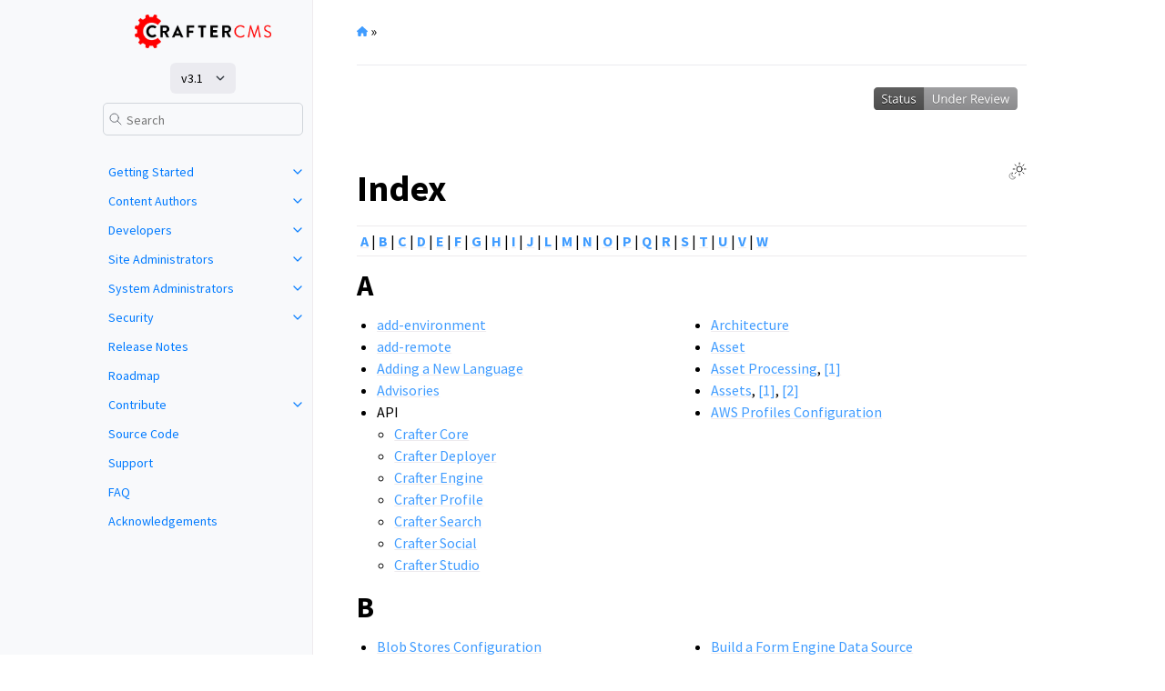

--- FILE ---
content_type: text/html
request_url: https://craftercms.com/docs/3.1/genindex.html
body_size: 163926
content:
<!doctype html>
<html class="no-js"  lang="en" 
			data-content_root="./">
<head><meta charset="utf-8"/>
	<meta name="viewport" content="width=device-width,initial-scale=1"/>
	<meta name="color-scheme" content="light dark"><link rel="index" title="Index" href="#"/><link rel="search" title="Search" href="search.html"/>

	<link rel="shortcut icon" href="_static/favicon.ico"/><!-- Generated with Sphinx 8.1.3 and Furo 2024.08.06 --><title>Index - CrafterCMS 3.1.31 documentation</title>
<link rel="stylesheet" type="text/css" href="_static/pygments.css?v=80d5e7a1" />
	<link rel="stylesheet" type="text/css" href="_static/styles/furo.css?v=354aac6f" />
	<link rel="stylesheet" type="text/css" href="_static/copybutton.css?v=76b2166b" />
	<link rel="stylesheet" type="text/css" href="_static/styles/furo-extensions.css?v=302659d7" />
	<link rel="stylesheet" type="text/css" href="_static/theme/custom.css?v=7ae133db" />
	
	


<style>
  body {
    --color-code-background: #f8f8f8;
  --color-code-foreground: black;
  --font-stack: Source Sans Pro,ui-sans-serif,system-ui,sans-serif;
  --font-stack--headings: Source Sans Pro,ui-sans-serif,system-ui,sans-serif;
  --color-brand-primary: #007AFF;
  --color-brand-content: #007AFF;
  --color-link: #409CFF;
  
  }
  @media not print {
    body[data-theme="dark"] {
      --color-code-background: #202020;
  --color-code-foreground: #d0d0d0;
  --font-stack: Source Sans Pro,ui-sans-serif,system-ui,sans-serif;
  --font-stack--headings: Source Sans Pro,ui-sans-serif,system-ui,sans-serif;
  --color-brand-primary: #409CFF;
  --color-brand-content: #409CFF;
  --color-link: #007AFF;
  
    }
    @media (prefers-color-scheme: dark) {
      body:not([data-theme="light"]) {
        --color-code-background: #202020;
  --color-code-foreground: #d0d0d0;
  --font-stack: Source Sans Pro,ui-sans-serif,system-ui,sans-serif;
  --font-stack--headings: Source Sans Pro,ui-sans-serif,system-ui,sans-serif;
  --color-brand-primary: #409CFF;
  --color-brand-content: #409CFF;
  --color-link: #007AFF;
  
      }
    }
  }
</style></head>
<body>


<script>
	document.body.dataset.theme = localStorage.getItem("theme") || "auto";
</script>


<svg xmlns="http://www.w3.org/2000/svg" style="display: none;">
  <symbol id="svg-toc" viewBox="0 0 24 24">
    <title>Contents</title>
    <svg stroke="currentColor" fill="currentColor" stroke-width="0" viewBox="0 0 1024 1024">
      <path d="M408 442h480c4.4 0 8-3.6 8-8v-56c0-4.4-3.6-8-8-8H408c-4.4 0-8 3.6-8 8v56c0 4.4 3.6 8 8 8zm-8 204c0 4.4 3.6 8 8 8h480c4.4 0 8-3.6 8-8v-56c0-4.4-3.6-8-8-8H408c-4.4 0-8 3.6-8 8v56zm504-486H120c-4.4 0-8 3.6-8 8v56c0 4.4 3.6 8 8 8h784c4.4 0 8-3.6 8-8v-56c0-4.4-3.6-8-8-8zm0 632H120c-4.4 0-8 3.6-8 8v56c0 4.4 3.6 8 8 8h784c4.4 0 8-3.6 8-8v-56c0-4.4-3.6-8-8-8zM115.4 518.9L271.7 642c5.8 4.6 14.4.5 14.4-6.9V388.9c0-7.4-8.5-11.5-14.4-6.9L115.4 505.1a8.74 8.74 0 0 0 0 13.8z"/>
    </svg>
  </symbol>
  <symbol id="svg-menu" viewBox="0 0 24 24">
    <title>Menu</title>
    <svg xmlns="http://www.w3.org/2000/svg" viewBox="0 0 24 24" fill="none" stroke="currentColor"
      stroke-width="2" stroke-linecap="round" stroke-linejoin="round" class="feather-menu">
      <line x1="3" y1="12" x2="21" y2="12"></line>
      <line x1="3" y1="6" x2="21" y2="6"></line>
      <line x1="3" y1="18" x2="21" y2="18"></line>
    </svg>
  </symbol>
  <symbol id="svg-arrow-right" viewBox="0 0 24 24">
    <title>Expand</title>
    <svg xmlns="http://www.w3.org/2000/svg" viewBox="0 0 24 24" fill="none" stroke="currentColor"
      stroke-width="2" stroke-linecap="round" stroke-linejoin="round" class="feather-chevron-right">
      <polyline points="9 18 15 12 9 6"></polyline>
    </svg>
  </symbol>
  <symbol id="svg-sun" viewBox="0 0 24 24">
    <title>Light mode</title>
    <svg xmlns="http://www.w3.org/2000/svg" viewBox="0 0 24 24" fill="none" stroke="currentColor"
      stroke-width="1" stroke-linecap="round" stroke-linejoin="round" class="feather-sun">
      <circle cx="12" cy="12" r="5"></circle>
      <line x1="12" y1="1" x2="12" y2="3"></line>
      <line x1="12" y1="21" x2="12" y2="23"></line>
      <line x1="4.22" y1="4.22" x2="5.64" y2="5.64"></line>
      <line x1="18.36" y1="18.36" x2="19.78" y2="19.78"></line>
      <line x1="1" y1="12" x2="3" y2="12"></line>
      <line x1="21" y1="12" x2="23" y2="12"></line>
      <line x1="4.22" y1="19.78" x2="5.64" y2="18.36"></line>
      <line x1="18.36" y1="5.64" x2="19.78" y2="4.22"></line>
    </svg>
  </symbol>
  <symbol id="svg-moon" viewBox="0 0 24 24">
    <title>Dark mode</title>
    <svg xmlns="http://www.w3.org/2000/svg" viewBox="0 0 24 24" fill="none" stroke="currentColor"
      stroke-width="1" stroke-linecap="round" stroke-linejoin="round" class="icon-tabler-moon">
      <path stroke="none" d="M0 0h24v24H0z" fill="none" />
      <path d="M12 3c.132 0 .263 0 .393 0a7.5 7.5 0 0 0 7.92 12.446a9 9 0 1 1 -8.313 -12.454z" />
    </svg>
  </symbol>
  <symbol id="svg-sun-with-moon" viewBox="0 0 24 24">
    <title>Auto light/dark, in light mode</title>
    <svg xmlns="http://www.w3.org/2000/svg" viewBox="0 0 24 24" fill="none" stroke="currentColor"
      stroke-width="1" stroke-linecap="round" stroke-linejoin="round"
      class="icon-custom-derived-from-feather-sun-and-tabler-moon">
      <path style="opacity: 50%" d="M 5.411 14.504 C 5.471 14.504 5.532 14.504 5.591 14.504 C 3.639 16.319 4.383 19.569 6.931 20.352 C 7.693 20.586 8.512 20.551 9.25 20.252 C 8.023 23.207 4.056 23.725 2.11 21.184 C 0.166 18.642 1.702 14.949 4.874 14.536 C 5.051 14.512 5.231 14.5 5.411 14.5 L 5.411 14.504 Z"/>
      <line x1="14.5" y1="3.25" x2="14.5" y2="1.25"/>
      <line x1="14.5" y1="15.85" x2="14.5" y2="17.85"/>
      <line x1="10.044" y1="5.094" x2="8.63" y2="3.68"/>
      <line x1="19" y1="14.05" x2="20.414" y2="15.464"/>
      <line x1="8.2" y1="9.55" x2="6.2" y2="9.55"/>
      <line x1="20.8" y1="9.55" x2="22.8" y2="9.55"/>
      <line x1="10.044" y1="14.006" x2="8.63" y2="15.42"/>
      <line x1="19" y1="5.05" x2="20.414" y2="3.636"/>
      <circle cx="14.5" cy="9.55" r="3.6"/>
    </svg>
  </symbol>
  <symbol id="svg-moon-with-sun" viewBox="0 0 24 24">
    <title>Auto light/dark, in dark mode</title>
    <svg xmlns="http://www.w3.org/2000/svg" viewBox="0 0 24 24" fill="none" stroke="currentColor"
      stroke-width="1" stroke-linecap="round" stroke-linejoin="round"
      class="icon-custom-derived-from-feather-sun-and-tabler-moon">
      <path d="M 8.282 7.007 C 8.385 7.007 8.494 7.007 8.595 7.007 C 5.18 10.184 6.481 15.869 10.942 17.24 C 12.275 17.648 13.706 17.589 15 17.066 C 12.851 22.236 5.91 23.143 2.505 18.696 C -0.897 14.249 1.791 7.786 7.342 7.063 C 7.652 7.021 7.965 7 8.282 7 L 8.282 7.007 Z"/>
      <line style="opacity: 50%" x1="18" y1="3.705" x2="18" y2="2.5"/>
      <line style="opacity: 50%" x1="18" y1="11.295" x2="18" y2="12.5"/>
      <line style="opacity: 50%" x1="15.316" y1="4.816" x2="14.464" y2="3.964"/>
      <line style="opacity: 50%" x1="20.711" y1="10.212" x2="21.563" y2="11.063"/>
      <line style="opacity: 50%" x1="14.205" y1="7.5" x2="13.001" y2="7.5"/>
      <line style="opacity: 50%" x1="21.795" y1="7.5" x2="23" y2="7.5"/>
      <line style="opacity: 50%" x1="15.316" y1="10.184" x2="14.464" y2="11.036"/>
      <line style="opacity: 50%" x1="20.711" y1="4.789" x2="21.563" y2="3.937"/>
      <circle style="opacity: 50%" cx="18" cy="7.5" r="2.169"/>
    </svg>
  </symbol>
  <symbol id="svg-pencil" viewBox="0 0 24 24">
    <svg xmlns="http://www.w3.org/2000/svg" viewBox="0 0 24 24" fill="none" stroke="currentColor"
      stroke-width="1" stroke-linecap="round" stroke-linejoin="round" class="icon-tabler-pencil-code">
      <path d="M4 20h4l10.5 -10.5a2.828 2.828 0 1 0 -4 -4l-10.5 10.5v4" />
      <path d="M13.5 6.5l4 4" />
      <path d="M20 21l2 -2l-2 -2" />
      <path d="M17 17l-2 2l2 2" />
    </svg>
  </symbol>
  <symbol id="svg-eye" viewBox="0 0 24 24">
    <svg xmlns="http://www.w3.org/2000/svg" viewBox="0 0 24 24" fill="none" stroke="currentColor"
      stroke-width="1" stroke-linecap="round" stroke-linejoin="round" class="icon-tabler-eye-code">
      <path stroke="none" d="M0 0h24v24H0z" fill="none" />
      <path d="M10 12a2 2 0 1 0 4 0a2 2 0 0 0 -4 0" />
      <path
        d="M11.11 17.958c-3.209 -.307 -5.91 -2.293 -8.11 -5.958c2.4 -4 5.4 -6 9 -6c3.6 0 6.6 2 9 6c-.21 .352 -.427 .688 -.647 1.008" />
      <path d="M20 21l2 -2l-2 -2" />
      <path d="M17 17l-2 2l2 2" />
    </svg>
  </symbol>
</svg>
























<input type="checkbox" class="sidebar-toggle" name="__navigation" id="__navigation">
<input type="checkbox" class="sidebar-toggle" name="__toc" id="__toc">
<label class="overlay sidebar-overlay" for="__navigation">
	<div class="visually-hidden">Hide navigation sidebar</div>
</label>
<label class="overlay toc-overlay" for="__toc">
	<div class="visually-hidden">Hide table of contents sidebar</div>
</label>

<a class="skip-to-content muted-link" href="#furo-main-content">Skip to content</a>



<div class="page">
	<header class="mobile-header">
		<div class="header-left">
			<label class="nav-overlay-icon" for="__navigation">
				<div class="visually-hidden">Toggle site navigation sidebar</div>
				<i class="icon">
					<svg>
						<use href="#svg-menu"></use>
					</svg>
				</i>
			</label>
		</div>
		<div class="header-center">
			<a href="index.html">
				<div class="brand">CrafterCMS v3.1.31</div>
			</a>
		</div>
		<div class="header-right">
			<div class="theme-toggle-container theme-toggle-header">
				<button class="theme-toggle">
					<div class="visually-hidden">Toggle Light / Dark / Auto color theme</div>
					<svg class="theme-icon-when-auto-light">
						<use href="#svg-sun-with-moon"></use>
					</svg>
					<svg class="theme-icon-when-auto-dark">
						<use href="#svg-moon-with-sun"></use>
					</svg>
					<svg class="theme-icon-when-dark">
						<use href="#svg-moon"></use>
					</svg>
					<svg class="theme-icon-when-light">
						<use href="#svg-sun"></use>
					</svg>
				</button>
			</div>
			<label class="toc-overlay-icon toc-header-icon no-toc" for="__toc">
				<div class="visually-hidden">Toggle table of contents sidebar</div>
				<i class="icon">
					<svg>
						<use href="#svg-toc"></use>
					</svg>
				</i>
			</label>
		</div>
	</header>
	<aside class="sidebar-drawer">
		<div class="sidebar-container">
			
			<div class="sidebar-sticky"><a class="sidebar-brand" href="https://craftercms.com">
	
	<div class="sidebar-logo-container">
		<img class="sidebar-logo only-light" src="_static/theme/logo-on-white.png" alt="Light Logo"/>
		<img class="sidebar-logo only-dark" src="_static/theme/logo.svg" alt="Dark Logo"/>
	</div>
	
	
</a>

<div class="version-selector">
	<div class="dropdown">
		<button class="btn btn-secondary dropdown-toggle " type="button" data-bs-toggle="dropdown" aria-expanded="false">
			v3.1
		</button>
		<ul class="dropdown-menu">
			<li>
				
				<a class="dropdown-item current" href="/docs/current/index.html">current</a>
				
			</li>
			<li>
				
				<a class="dropdown-item " href="/docs/4.1/index.html">v4.1</a>
				
			</li>
			<li>
				
				<a class="dropdown-item " href="/docs/4.0/index.html">v4.0</a>
				
			</li>
			<li>
				
				<a class="dropdown-item selected " href="/docs/3.1/index.html">
					v3.1
					<svg xmlns="http://www.w3.org/2000/svg" viewBox="0 0 448 512"><!--!Font Awesome Free 6.7.2 by @fontawesome - https://fontawesome.com License - https://fontawesome.com/license/free Copyright 2025 Fonticons, Inc.--><path d="M438.6 105.4c12.5 12.5 12.5 32.8 0 45.3l-256 256c-12.5 12.5-32.8 12.5-45.3 0l-128-128c-12.5-12.5-12.5-32.8 0-45.3s32.8-12.5 45.3 0L160 338.7 393.4 105.4c12.5-12.5 32.8-12.5 45.3 0z"/></svg>
				</a>

				
			</li>
		</ul>
	</div>
</div><form class="sidebar-search-container" method="get" action="search.html" role="search">
  <input class="sidebar-search" placeholder="Search" name="q" aria-label="Search">
  <input type="hidden" name="check_keywords" value="yes">
  <input type="hidden" name="area" value="default">
</form>
<div id="searchbox"></div><div class="sidebar-scroll"><div class="sidebar-tree">
  <ul>
<li class="toctree-l1 has-children"><a class="reference internal" href="getting-started/index.html">Getting Started</a><input class="toctree-checkbox" id="toctree-checkbox-1" name="toctree-checkbox-1" role="switch" type="checkbox"/><label for="toctree-checkbox-1"><div class="visually-hidden">Toggle navigation of Getting Started</div><i class="icon"><svg><use href="#svg-arrow-right"></use></svg></i></label><ul>
<li class="toctree-l2"><a class="reference internal" href="system-administrators/requirements-supported-platforms.html">Requirements and Supported Platforms</a></li>
<li class="toctree-l2"><a class="reference internal" href="getting-started/quick-start-guide.html">Quick Start Guide</a></li>
<li class="toctree-l2"><a class="reference internal" href="getting-started/your-first-website.html">Your First Website</a></li>
</ul>
</li>
<li class="toctree-l1 has-children"><a class="reference internal" href="content-authors/index.html">Content Authors</a><input class="toctree-checkbox" id="toctree-checkbox-2" name="toctree-checkbox-2" role="switch" type="checkbox"/><label for="toctree-checkbox-2"><div class="visually-hidden">Toggle navigation of Content Authors</div><i class="icon"><svg><use href="#svg-arrow-right"></use></svg></i></label><ul>
<li class="toctree-l2"><a class="reference internal" href="content-authors/content-authors-getting-started.html">Getting Started on Authoring</a></li>
<li class="toctree-l2"><a class="reference internal" href="content-authors/content-authors-navigating-studio.html">Navigating Around Crafter Studio</a></li>
<li class="toctree-l2"><a class="reference internal" href="content-authors/content-authors-pages.html">Working with Pages</a></li>
<li class="toctree-l2"><a class="reference internal" href="content-authors/content-authors-assets.html">Working with Assets</a></li>
<li class="toctree-l2"><a class="reference internal" href="content-authors/content-authors-search.html">Content Author Search</a></li>
<li class="toctree-l2"><a class="reference internal" href="content-authors/content-authors-targeting.html">Targeting</a></li>
<li class="toctree-l2"><a class="reference internal" href="content-authors/content-authors-workflows.html">Workflows</a></li>
</ul>
</li>
<li class="toctree-l1 has-children"><a class="reference internal" href="developers/index.html">Developers</a><input class="toctree-checkbox" id="toctree-checkbox-3" name="toctree-checkbox-3" role="switch" type="checkbox"/><label for="toctree-checkbox-3"><div class="visually-hidden">Toggle navigation of Developers</div><i class="icon"><svg><use href="#svg-arrow-right"></use></svg></i></label><ul>
<li class="toctree-l2"><a class="reference internal" href="developers/architecture.html">CrafterCMS Architecture</a></li>
<li class="toctree-l2 has-children"><a class="reference internal" href="developers/content-modeling.html">Content Modeling</a><input class="toctree-checkbox" id="toctree-checkbox-4" name="toctree-checkbox-4" role="switch" type="checkbox"/><label for="toctree-checkbox-4"><div class="visually-hidden">Toggle navigation of Content Modeling</div><i class="icon"><svg><use href="#svg-arrow-right"></use></svg></i></label><ul>
<li class="toctree-l3"><a class="reference internal" href="developers/content-type-page.html">Page Content Type</a></li>
<li class="toctree-l3"><a class="reference internal" href="developers/content-type-component.html">Component Content Type</a></li>
</ul>
</li>
<li class="toctree-l2"><a class="reference internal" href="developers/content-inheritance.html">Content Inheritance</a></li>
<li class="toctree-l2 has-children"><a class="reference internal" href="developers/assets.html">Assets</a><input class="toctree-checkbox" id="toctree-checkbox-5" name="toctree-checkbox-5" role="switch" type="checkbox"/><label for="toctree-checkbox-5"><div class="visually-hidden">Toggle navigation of Assets</div><i class="icon"><svg><use href="#svg-arrow-right"></use></svg></i></label><ul>
<li class="toctree-l3"><a class="reference internal" href="developers/remote-assets.html">Remote Assets</a></li>
<li class="toctree-l3"><a class="reference internal" href="developers/asset-processing.html">Asset Processing</a></li>
</ul>
</li>
<li class="toctree-l2 has-children"><a class="reference internal" href="developers/templates.html">Templates</a><input class="toctree-checkbox" id="toctree-checkbox-6" name="toctree-checkbox-6" role="switch" type="checkbox"/><label for="toctree-checkbox-6"><div class="visually-hidden">Toggle navigation of Templates</div><i class="icon"><svg><use href="#svg-arrow-right"></use></svg></i></label><ul>
<li class="toctree-l3"><a class="reference internal" href="developers/projects/engine/api/templating-api.html">FreeMarker (Templating) API</a></li>
<li class="toctree-l3"><a class="reference internal" href="developers/in-context-editing.html">In-Context Editing</a></li>
</ul>
</li>
<li class="toctree-l2"><a class="reference internal" href="developers/search-elasticsearch.html">Search with Elasticsearch</a></li>
<li class="toctree-l2 has-children"><a class="reference internal" href="developers/cook-books/graphql/index.html">GraphQL</a><input class="toctree-checkbox" id="toctree-checkbox-7" name="toctree-checkbox-7" role="switch" type="checkbox"/><label for="toctree-checkbox-7"><div class="visually-hidden">Toggle navigation of GraphQL</div><i class="icon"><svg><use href="#svg-arrow-right"></use></svg></i></label><ul>
<li class="toctree-l3"><a class="reference internal" href="developers/cook-books/graphql/working-with-graphql.html">Working with GraphQL</a></li>
<li class="toctree-l3"><a class="reference internal" href="developers/cook-books/graphql/custom-graphql-schema.html">Custom GraphQL Schema</a></li>
</ul>
</li>
<li class="toctree-l2 has-children"><a class="reference internal" href="developers/plugins/index.html">Plugins</a><input class="toctree-checkbox" id="toctree-checkbox-8" name="toctree-checkbox-8" role="switch" type="checkbox"/><label for="toctree-checkbox-8"><div class="visually-hidden">Toggle navigation of Plugins</div><i class="icon"><svg><use href="#svg-arrow-right"></use></svg></i></label><ul>
<li class="toctree-l3"><a class="reference internal" href="developers/plugins/blueprints.html">Blueprints</a></li>
<li class="toctree-l3 has-children"><a class="reference internal" href="developers/plugins/studio-plugins.html">Crafter Studio Plugins</a><input class="toctree-checkbox" id="toctree-checkbox-9" name="toctree-checkbox-9" role="switch" type="checkbox"/><label for="toctree-checkbox-9"><div class="visually-hidden">Toggle navigation of Crafter Studio Plugins</div><i class="icon"><svg><use href="#svg-arrow-right"></use></svg></i></label><ul>
<li class="toctree-l4"><a class="reference internal" href="developers/plugins/studio/plugin-sidebar-example.html">Crafter Studio Sidebar Plugin Example</a></li>
<li class="toctree-l4"><a class="reference internal" href="developers/plugins/studio/form-control-plugins.html">Building Form Engine Control Plugins</a></li>
<li class="toctree-l4"><a class="reference internal" href="developers/plugins/studio/form-data-source-plugins.html">Building Form Engine Data Source Plugins</a></li>
<li class="toctree-l4"><a class="reference internal" href="developers/plugins/studio/plugin-host-page-examples.html">Crafter Studio Plugin Host Page Examples</a></li>
</ul>
</li>
</ul>
</li>
<li class="toctree-l2"><a class="reference internal" href="developers/targeting.html">Content Targeting</a></li>
<li class="toctree-l2"><a class="reference internal" href="developers/redirect.html">Redirects</a></li>
<li class="toctree-l2"><a class="reference internal" href="developers/testing.html">Testing</a></li>
<li class="toctree-l2"><a class="reference internal" href="developers/errors.html">Errors</a></li>
<li class="toctree-l2 has-children"><a class="reference internal" href="developers/extending-studio/index.html">Extending Crafter Studio</a><input class="toctree-checkbox" id="toctree-checkbox-10" name="toctree-checkbox-10" role="switch" type="checkbox"/><label for="toctree-checkbox-10"><div class="visually-hidden">Toggle navigation of Extending Crafter Studio</div><i class="icon"><svg><use href="#svg-arrow-right"></use></svg></i></label><ul>
<li class="toctree-l3"><a class="reference internal" href="developers/extending-studio/form-engine-control.html">Build a Form Engine Control</a></li>
<li class="toctree-l3"><a class="reference internal" href="developers/extending-studio/build-a-data-source.html">Build a Form Engine Data Source</a></li>
</ul>
</li>
<li class="toctree-l2 has-children"><a class="reference internal" href="developers/developer-workflow/index.html">Developer Workflow (DevContentOps)</a><input class="toctree-checkbox" id="toctree-checkbox-11" name="toctree-checkbox-11" role="switch" type="checkbox"/><label for="toctree-checkbox-11"><div class="visually-hidden">Toggle navigation of Developer Workflow (DevContentOps)</div><i class="icon"><svg><use href="#svg-arrow-right"></use></svg></i></label><ul>
<li class="toctree-l3"><a class="reference internal" href="developers/developer-workflow/developer-workflow.html">Introduction to the Developer Workflow with CrafterCMS</a></li>
<li class="toctree-l3"><a class="reference internal" href="developers/developer-workflow/code-repo-n-devops-workflow.html">Code Repository &amp; DevOps Workflow</a></li>
<li class="toctree-l3"><a class="reference internal" href="developers/developer-workflow/connecting-prod-cms-to-dev-workflow.html">Connecting the Production CMS to the Development Workflow</a></li>
<li class="toctree-l3"><a class="reference internal" href="developers/developer-workflow/implementation-prod-repo-sync.html">Configuration and Implementation Production Content Repository &lt;–&gt; Code Repository Sync and Code Release Publishing</a></li>
<li class="toctree-l3"><a class="reference internal" href="developers/developer-workflow/implementation-devops-workflow.html">Implementation of the DevOps Workflow</a></li>
</ul>
</li>
<li class="toctree-l2"><a class="reference internal" href="developers/projects/craftercms/index.html">CrafterCMS</a></li>
<li class="toctree-l2"><a class="reference internal" href="developers/projects/docker-compose/index.html">Crafter Docker Compose</a></li>
<li class="toctree-l2 has-children"><a class="reference internal" href="developers/projects/core/index.html">Crafter Core</a><input class="toctree-checkbox" id="toctree-checkbox-12" name="toctree-checkbox-12" role="switch" type="checkbox"/><label for="toctree-checkbox-12"><div class="visually-hidden">Toggle navigation of Crafter Core</div><i class="icon"><svg><use href="#svg-arrow-right"></use></svg></i></label><ul>
<li class="toctree-l3 has-children"><a class="reference internal" href="developers/projects/core/api/index.html">Crafter Core API</a><input class="toctree-checkbox" id="toctree-checkbox-13" name="toctree-checkbox-13" role="switch" type="checkbox"/><label for="toctree-checkbox-13"><div class="visually-hidden">Toggle navigation of Crafter Core API</div><i class="icon"><svg><use href="#svg-arrow-right"></use></svg></i></label><ul>
<li class="toctree-l4"><a class="reference internal" href="developers/projects/core/api/cache/clear.html">Clear</a></li>
<li class="toctree-l4"><a class="reference internal" href="developers/projects/core/api/cache/clear_all.html">Clear All</a></li>
<li class="toctree-l4"><a class="reference internal" href="developers/projects/core/api/content_store/descriptor.html">Get Descriptor</a></li>
<li class="toctree-l4"><a class="reference internal" href="developers/projects/core/api/content_store/item.html">Get Item</a></li>
<li class="toctree-l4"><a class="reference internal" href="developers/projects/core/api/content_store/children.html">Get Children</a></li>
<li class="toctree-l4"><a class="reference internal" href="developers/projects/core/api/content_store/tree.html">Get Tree</a></li>
</ul>
</li>
</ul>
</li>
<li class="toctree-l2"><a class="reference internal" href="developers/projects/commons/index.html">Crafter Commons</a></li>
<li class="toctree-l2 has-children"><a class="reference internal" href="developers/projects/engine/index.html">Crafter Engine</a><input class="toctree-checkbox" id="toctree-checkbox-14" name="toctree-checkbox-14" role="switch" type="checkbox"/><label for="toctree-checkbox-14"><div class="visually-hidden">Toggle navigation of Crafter Engine</div><i class="icon"><svg><use href="#svg-arrow-right"></use></svg></i></label><ul>
<li class="toctree-l3"><a class="reference internal" href="developers/projects/engine/javascript-libraries.html">JavaScript Libraries</a></li>
<li class="toctree-l3 has-children"><a class="reference internal" href="developers/cook-books/graphql/index.html">GraphQL</a><input class="toctree-checkbox" id="toctree-checkbox-15" name="toctree-checkbox-15" role="switch" type="checkbox"/><label for="toctree-checkbox-15"><div class="visually-hidden">Toggle navigation of GraphQL</div><i class="icon"><svg><use href="#svg-arrow-right"></use></svg></i></label><ul>
<li class="toctree-l4"><a class="reference internal" href="developers/cook-books/graphql/working-with-graphql.html">Working with GraphQL</a></li>
<li class="toctree-l4"><a class="reference internal" href="developers/cook-books/graphql/custom-graphql-schema.html">Custom GraphQL Schema</a></li>
</ul>
</li>
<li class="toctree-l3 has-children"><a class="reference internal" href="developers/projects/engine/api/index.html">Crafter Engine API</a><input class="toctree-checkbox" id="toctree-checkbox-16" name="toctree-checkbox-16" role="switch" type="checkbox"/><label for="toctree-checkbox-16"><div class="visually-hidden">Toggle navigation of Crafter Engine API</div><i class="icon"><svg><use href="#svg-arrow-right"></use></svg></i></label><ul>
<li class="toctree-l4"><a class="reference internal" href="developers/projects/engine/api/site/context/id.html">Get ID</a></li>
<li class="toctree-l4"><a class="reference internal" href="developers/projects/engine/api/site/context/status.html">Get Status</a></li>
<li class="toctree-l4"><a class="reference internal" href="developers/projects/engine/api/site/context/destroy.html">Destroy Context</a></li>
<li class="toctree-l4"><a class="reference internal" href="developers/projects/engine/api/site/context/rebuild.html">Rebuild Context</a></li>
<li class="toctree-l4"><a class="reference internal" href="developers/projects/engine/api/site/context/graphql/rebuild.html">Rebuild GraphQL Schema</a></li>
<li class="toctree-l4"><a class="reference internal" href="developers/projects/engine/api/site/jobs/list.html">List Jobs</a></li>
<li class="toctree-l4"><a class="reference internal" href="developers/projects/engine/api/site/mappings/reload.html">Reload Mappings</a></li>
<li class="toctree-l4"><a class="reference internal" href="developers/projects/engine/api/site/cache/clear.html">Clear</a></li>
<li class="toctree-l4"><a class="reference internal" href="developers/projects/engine/api/site/cache/statistics.html">Statistics</a></li>
<li class="toctree-l4"><a class="reference internal" href="developers/projects/engine/api/site/content_store/descriptor.html">Get Descriptor (deprecated)</a></li>
<li class="toctree-l4"><a class="reference internal" href="developers/projects/engine/api/site/content_store/item.html">Get Item</a></li>
<li class="toctree-l4"><a class="reference internal" href="developers/projects/engine/api/site/content_store/children.html">Get Children</a></li>
<li class="toctree-l4"><a class="reference internal" href="developers/projects/engine/api/site/content_store/tree.html">Get Tree</a></li>
<li class="toctree-l4"><a class="reference internal" href="developers/projects/engine/api/site/profile/get.html">Get Profile</a></li>
<li class="toctree-l4"><a class="reference internal" href="developers/projects/engine/api/site/profile/set.html">Set Profile</a></li>
<li class="toctree-l4"><a class="reference internal" href="developers/projects/engine/api/site/navigation/breadcrumb.html">Breadcrumb</a></li>
<li class="toctree-l4"><a class="reference internal" href="developers/projects/engine/api/site/navigation/tree.html">Tree</a></li>
<li class="toctree-l4"><a class="reference internal" href="developers/projects/engine/api/site/url/transform.html">Transform</a></li>
<li class="toctree-l4"><a class="reference internal" href="developers/projects/engine/api/site/elasticsearch/search.html">Search</a></li>
<li class="toctree-l4"><a class="reference internal" href="developers/projects/engine/api/site/graphql/get.html">Query (GET)</a></li>
<li class="toctree-l4"><a class="reference internal" href="developers/projects/engine/api/site/graphql/post.html">Query (POST)</a></li>
<li class="toctree-l4"><a class="reference internal" href="developers/projects/engine/api/config/preview.html">Preview</a></li>
<li class="toctree-l4"><a class="reference internal" href="developers/projects/engine/api/monitoring/memory.html">Get Memory Stats</a></li>
<li class="toctree-l4"><a class="reference internal" href="developers/projects/engine/api/monitoring/status.html">Get Status</a></li>
<li class="toctree-l4"><a class="reference internal" href="developers/projects/engine/api/monitoring/version.html">Get Version</a></li>
<li class="toctree-l4"><a class="reference internal" href="developers/projects/engine/api/monitoring/log.html">Get Log Events</a></li>
<li class="toctree-l4"><a class="reference internal" href="developers/projects/engine/api/crafter-controller/component.html">Get Component</a></li>
</ul>
</li>
<li class="toctree-l3"><a class="reference internal" href="developers/projects/engine/api/templating-api.html">FreeMarker (Templating) API</a></li>
<li class="toctree-l3"><a class="reference internal" href="developers/projects/engine/api/groovy-api.html">Groovy API</a></li>
</ul>
</li>
<li class="toctree-l2 has-children"><a class="reference internal" href="developers/projects/studio/index.html">Crafter Studio</a><input class="toctree-checkbox" id="toctree-checkbox-17" name="toctree-checkbox-17" role="switch" type="checkbox"/><label for="toctree-checkbox-17"><div class="visually-hidden">Toggle navigation of Crafter Studio</div><i class="icon"><svg><use href="#svg-arrow-right"></use></svg></i></label><ul>
<li class="toctree-l3 has-children"><a class="reference internal" href="developers/projects/studio/api/index.html">Crafter Studio API</a><input class="toctree-checkbox" id="toctree-checkbox-18" name="toctree-checkbox-18" role="switch" type="checkbox"/><label for="toctree-checkbox-18"><div class="visually-hidden">Toggle navigation of Crafter Studio API</div><i class="icon"><svg><use href="#svg-arrow-right"></use></svg></i></label><ul>
<li class="toctree-l4 has-children"><a class="reference internal" href="developers/projects/studio/api/api-version1.html">Crafter Studio API Version 1</a><input class="toctree-checkbox" id="toctree-checkbox-19" name="toctree-checkbox-19" role="switch" type="checkbox"/><label for="toctree-checkbox-19"><div class="visually-hidden">Toggle navigation of Crafter Studio API Version 1</div><i class="icon"><svg><use href="#svg-arrow-right"></use></svg></i></label><ul>
<li class="toctree-l5"><a class="reference internal" href="developers/projects/studio/api/site/clear-configuration-cache.html">Clear Configuration Cache</a></li>
<li class="toctree-l5"><a class="reference internal" href="developers/projects/studio/api/site/create-site.html">Create Site</a></li>
<li class="toctree-l5"><a class="reference internal" href="developers/projects/studio/api/site/delete-site.html">Delete Site</a></li>
<li class="toctree-l5"><a class="reference internal" href="developers/projects/studio/api/site/exists.html">Exists</a></li>
<li class="toctree-l5"><a class="reference internal" href="developers/projects/studio/api/site/get-available-blueprints.html">Get Available Blueprints</a></li>
<li class="toctree-l5"><a class="reference internal" href="developers/projects/studio/api/site/get-canned-message.html">Get Canned Message</a></li>
<li class="toctree-l5"><a class="reference internal" href="developers/projects/studio/api/site/get-configuration.html">Get Configuration</a></li>
<li class="toctree-l5"><a class="reference internal" href="developers/projects/studio/api/site/get-site.html">Get Site</a></li>
<li class="toctree-l5"><a class="reference internal" href="developers/projects/studio/api/site/get-sites-per-user.html">Get Sites per User</a></li>
<li class="toctree-l5"><a class="reference internal" href="developers/projects/studio/api/site/monitor-content.html">Monitor Content</a></li>
<li class="toctree-l5"><a class="reference internal" href="developers/projects/studio/api/site/write-configuration.html">Write Configuration</a></li>
<li class="toctree-l5"><a class="reference internal" href="developers/projects/studio/api/repo/add-remote.html">Add Remote (deprecated)</a></li>
<li class="toctree-l5"><a class="reference internal" href="developers/projects/studio/api/repo/pull-from-remote.html">Pull From Remote (deprecated)</a></li>
<li class="toctree-l5"><a class="reference internal" href="developers/projects/studio/api/repo/push-to-remote.html">Push To Remote (deprecated)</a></li>
<li class="toctree-l5"><a class="reference internal" href="developers/projects/studio/api/repo/rebuild-database.html">Rebuild Database (deprecated)</a></li>
<li class="toctree-l5"><a class="reference internal" href="developers/projects/studio/api/repo/remove-remote.html">Remove Remote (deprecated)</a></li>
<li class="toctree-l5"><a class="reference internal" href="developers/projects/studio/api/repo/sync-from-repo.html">Sync from Repo</a></li>
<li class="toctree-l5"><a class="reference internal" href="developers/projects/studio/api/repo/list-remote.html">List Remote Repositories (deprecated)</a></li>
<li class="toctree-l5"><a class="reference internal" href="developers/projects/studio/api/security/login.html">Login</a></li>
<li class="toctree-l5"><a class="reference internal" href="developers/projects/studio/api/security/logout.html">Logout</a></li>
<li class="toctree-l5"><a class="reference internal" href="developers/projects/studio/api/security/validate-session.html">Validate Session</a></li>
<li class="toctree-l5"><a class="reference internal" href="developers/projects/studio/api/security/get-user-permissions.html">Get User Permissions</a></li>
<li class="toctree-l5"><a class="reference internal" href="developers/projects/studio/api/security/get-user-roles.html">Get User Roles</a></li>
<li class="toctree-l5"><a class="reference internal" href="developers/projects/studio/api/cmis/list.html">List CMIS Files and Folders (deprecated)</a></li>
<li class="toctree-l5"><a class="reference internal" href="developers/projects/studio/api/cmis/search.html">Search CMIS (deprecated)</a></li>
<li class="toctree-l5"><a class="reference internal" href="developers/projects/studio/api/cmis/clone.html">Clone a CMIS File into Studio (deprecated)</a></li>
<li class="toctree-l5"><a class="reference internal" href="developers/projects/studio/api/cmis/upload.html">Upload an asset File into CMIS (deprecated)</a></li>
<li class="toctree-l5"><a class="reference internal" href="developers/projects/studio/api/publish/commits.html">Publish Commits</a></li>
<li class="toctree-l5"><a class="reference internal" href="developers/projects/studio/api/publish/status.html">Publish Status</a></li>
<li class="toctree-l5"><a class="reference internal" href="developers/projects/studio/api/publish/start.html">Start Publisher</a></li>
<li class="toctree-l5"><a class="reference internal" href="developers/projects/studio/api/publish/stop.html">Stop Publisher</a></li>
<li class="toctree-l5"><a class="reference internal" href="developers/projects/studio/api/publish/publish-items.html">Publish Items</a></li>
<li class="toctree-l5"><a class="reference internal" href="developers/projects/studio/api/publish/reset-staging.html">Reset Staging Publishing Target</a></li>
<li class="toctree-l5"><a class="reference internal" href="developers/projects/studio/api/activity/get-user-activity.html">Get User Activity</a></li>
<li class="toctree-l5"><a class="reference internal" href="developers/projects/studio/api/activity/post-activity.html">Post Activity</a></li>
<li class="toctree-l5"><a class="reference internal" href="developers/projects/studio/api/clipboard/copy-item.html">Copy Item</a></li>
<li class="toctree-l5"><a class="reference internal" href="developers/projects/studio/api/clipboard/cut-item.html">Cut Item</a></li>
<li class="toctree-l5"><a class="reference internal" href="developers/projects/studio/api/clipboard/get-items.html">Get Items</a></li>
<li class="toctree-l5"><a class="reference internal" href="developers/projects/studio/api/clipboard/paste-item.html">Paste Item</a></li>
<li class="toctree-l5"><a class="reference internal" href="developers/projects/studio/api/dependency/get-dependant.html">Get Dependant Items</a></li>
<li class="toctree-l5"><a class="reference internal" href="developers/projects/studio/api/dependency/get-dependencies.html">Get dependencies</a></li>
<li class="toctree-l5"><a class="reference internal" href="developers/projects/studio/api/dependency/get-simple-dependencies.html">Get Simple Dependencies</a></li>
<li class="toctree-l5"><a class="reference internal" href="developers/projects/studio/api/dependency/calculate-dependencies.html">Calculate Dependencies</a></li>
<li class="toctree-l5"><a class="reference internal" href="developers/projects/studio/api/deployment/bulk-golive.html">Bulk Go Live</a></li>
<li class="toctree-l5"><a class="reference internal" href="developers/projects/studio/api/deployment/get-available-publishing-channels.html">Get available publishing channels</a></li>
<li class="toctree-l5"><a class="reference internal" href="developers/projects/studio/api/deployment/get-deployment-history.html">Get Deployment History</a></li>
<li class="toctree-l5"><a class="reference internal" href="developers/projects/studio/api/deployment/get-scheduled-items.html">Get Scheduled Items</a></li>
<li class="toctree-l5"><a class="reference internal" href="developers/projects/studio/api/preview/sync-site.html">Preview Sync</a></li>
<li class="toctree-l5"><a class="reference internal" href="developers/projects/studio/api/content/change-content-type.html">Change Template</a></li>
<li class="toctree-l5"><a class="reference internal" href="developers/projects/studio/api/content/content-exists.html">Content Exists</a></li>
<li class="toctree-l5"><a class="reference internal" href="developers/projects/studio/api/content/create-folder.html">Create Folder</a></li>
<li class="toctree-l5"><a class="reference internal" href="developers/projects/studio/api/content/crop-image.html">Crop Image</a></li>
<li class="toctree-l5"><a class="reference internal" href="developers/projects/studio/api/content/rename-folder.html">Rename Folder</a></li>
<li class="toctree-l5"><a class="reference internal" href="developers/projects/studio/api/content/get-content.html">Get Content</a></li>
<li class="toctree-l5"><a class="reference internal" href="developers/projects/studio/api/content/get-content-at-path.html">Get Content at Path</a></li>
<li class="toctree-l5"><a class="reference internal" href="developers/projects/studio/api/content/get-content-type.html">Get Content Type</a></li>
<li class="toctree-l5"><a class="reference internal" href="developers/projects/studio/api/content/get-content-types.html">Get Content Types</a></li>
<li class="toctree-l5"><a class="reference internal" href="developers/projects/studio/api/content/get-item.html">Get Content Item</a></li>
<li class="toctree-l5"><a class="reference internal" href="developers/projects/studio/api/content/get-item-orders.html">Get Item Orders</a></li>
<li class="toctree-l5"><a class="reference internal" href="developers/projects/studio/api/content/get-item-states.html">Get Item States</a></li>
<li class="toctree-l5"><a class="reference internal" href="developers/projects/studio/api/content/get-item-versions.html">Get Item Versions</a></li>
<li class="toctree-l5"><a class="reference internal" href="developers/projects/studio/api/content/get-items-tree.html">Get Items Tree</a></li>
<li class="toctree-l5"><a class="reference internal" href="developers/projects/studio/api/content/get-next-item-order.html">Get Next Item Order</a></li>
<li class="toctree-l5"><a class="reference internal" href="developers/projects/studio/api/content/get-pages.html">Get Pages</a></li>
<li class="toctree-l5"><a class="reference internal" href="developers/projects/studio/api/content/reorder-items.html">Reorder Content Items</a></li>
<li class="toctree-l5"><a class="reference internal" href="developers/projects/studio/api/content/revert-content.html">Revert Content Item</a></li>
<li class="toctree-l5"><a class="reference internal" href="developers/projects/studio/api/content/search.html">Search Content</a></li>
<li class="toctree-l5"><a class="reference internal" href="developers/projects/studio/api/content/set-item-state.html">Set Item State</a></li>
<li class="toctree-l5"><a class="reference internal" href="developers/projects/studio/api/content/unlock-content.html">Unlock Content Item</a></li>
<li class="toctree-l5"><a class="reference internal" href="developers/projects/studio/api/content/write-content.html">Write Content</a></li>
<li class="toctree-l5"><a class="reference internal" href="developers/projects/studio/api/server/get-available-languages.html">Get Available Languages</a></li>
<li class="toctree-l5"><a class="reference internal" href="developers/projects/studio/api/server/get-loggers.html">Get Loggers</a></li>
<li class="toctree-l5"><a class="reference internal" href="developers/projects/studio/api/server/get-ui-resource-override.html">Get UI Resource Override</a></li>
<li class="toctree-l5"><a class="reference internal" href="developers/projects/studio/api/server/set-logger-state.html">Set Logger State</a></li>
<li class="toctree-l5"><a class="reference internal" href="developers/projects/studio/api/workflow/create-jobs.html">Create Jobs</a></li>
<li class="toctree-l5"><a class="reference internal" href="developers/projects/studio/api/workflow/get-go-live-items.html">Get Go Live Items</a></li>
<li class="toctree-l5"><a class="reference internal" href="developers/projects/studio/api/workflow/get-workflow-affected-paths.html">Get Workflow Affected Paths</a></li>
<li class="toctree-l5"><a class="reference internal" href="developers/projects/studio/api/workflow/go-delete.html">Go Delete</a></li>
<li class="toctree-l5"><a class="reference internal" href="developers/projects/studio/api/workflow/go-live.html">Go Live</a></li>
<li class="toctree-l5"><a class="reference internal" href="developers/projects/studio/api/workflow/reject.html">Reject</a></li>
<li class="toctree-l5"><a class="reference internal" href="developers/projects/studio/api/workflow/submit-to-go-live.html">Request Publishing</a></li>
<li class="toctree-l5"><a class="reference internal" href="developers/projects/studio/api/aws/elastictranscoder/post-transcode.html">Transcode</a></li>
<li class="toctree-l5"><a class="reference internal" href="developers/projects/studio/api/aws/mediaconvert/post-upload.html">MediaConvert (deprecated)</a></li>
<li class="toctree-l5"><a class="reference internal" href="developers/projects/studio/api/aws/s3/post-upload.html">AWS S3 Upload (deprecated)</a></li>
</ul>
</li>
</ul>
</li>
</ul>
</li>
<li class="toctree-l2 has-children"><a class="reference internal" href="developers/projects/search/index.html">Crafter Search</a><input class="toctree-checkbox" id="toctree-checkbox-20" name="toctree-checkbox-20" role="switch" type="checkbox"/><label for="toctree-checkbox-20"><div class="visually-hidden">Toggle navigation of Crafter Search</div><i class="icon"><svg><use href="#svg-arrow-right"></use></svg></i></label><ul>
<li class="toctree-l3 has-children"><a class="reference internal" href="developers/projects/search/api/index.html">Crafter Search API</a><input class="toctree-checkbox" id="toctree-checkbox-21" name="toctree-checkbox-21" role="switch" type="checkbox"/><label for="toctree-checkbox-21"><div class="visually-hidden">Toggle navigation of Crafter Search API</div><i class="icon"><svg><use href="#svg-arrow-right"></use></svg></i></label><ul>
<li class="toctree-l4"><a class="reference internal" href="developers/projects/search/api/index-management/create-index.html">Create Index</a></li>
<li class="toctree-l4"><a class="reference internal" href="developers/projects/search/api/index-management/index-info.html">Get Index Info</a></li>
<li class="toctree-l4"><a class="reference internal" href="developers/projects/search/api/index-management/delete-index.html">Delete Index</a></li>
<li class="toctree-l4"><a class="reference internal" href="developers/projects/search/api/search/v2/search.html">Search Documents</a></li>
<li class="toctree-l4"><a class="reference internal" href="developers/projects/search/api/search/v2/update.html">Update XML Document</a></li>
<li class="toctree-l4"><a class="reference internal" href="developers/projects/search/api/search/v2/update-content.html">Update Binary Document</a></li>
<li class="toctree-l4"><a class="reference internal" href="developers/projects/search/api/search/v2/commit.html">Commit Changes</a></li>
<li class="toctree-l4"><a class="reference internal" href="developers/projects/search/api/search/v2/delete.html">Delete Document</a></li>
<li class="toctree-l4"><a class="reference internal" href="developers/projects/search/api/monitoring/memory.html">Get Memory Stats</a></li>
<li class="toctree-l4"><a class="reference internal" href="developers/projects/search/api/monitoring/status.html">Get Status</a></li>
<li class="toctree-l4"><a class="reference internal" href="developers/projects/search/api/monitoring/version.html">Get Version</a></li>
</ul>
</li>
</ul>
</li>
<li class="toctree-l2 has-children"><a class="reference internal" href="developers/projects/deployer/index.html">Crafter Deployer</a><input class="toctree-checkbox" id="toctree-checkbox-22" name="toctree-checkbox-22" role="switch" type="checkbox"/><label for="toctree-checkbox-22"><div class="visually-hidden">Toggle navigation of Crafter Deployer</div><i class="icon"><svg><use href="#svg-arrow-right"></use></svg></i></label><ul>
<li class="toctree-l3 has-children"><a class="reference internal" href="developers/projects/deployer/api/index.html">Crafter Deployer API</a><input class="toctree-checkbox" id="toctree-checkbox-23" name="toctree-checkbox-23" role="switch" type="checkbox"/><label for="toctree-checkbox-23"><div class="visually-hidden">Toggle navigation of Crafter Deployer API</div><i class="icon"><svg><use href="#svg-arrow-right"></use></svg></i></label><ul>
<li class="toctree-l4"><a class="reference internal" href="developers/projects/deployer/api/target-management/create-target.html">Create Target</a></li>
<li class="toctree-l4"><a class="reference internal" href="developers/projects/deployer/api/target-management/get-target.html">Get Target</a></li>
<li class="toctree-l4"><a class="reference internal" href="developers/projects/deployer/api/target-management/get-all-targets.html">Get All Targets</a></li>
<li class="toctree-l4"><a class="reference internal" href="developers/projects/deployer/api/target-management/delete-target.html">Delete Target</a></li>
<li class="toctree-l4"><a class="reference internal" href="developers/projects/deployer/api/target-management/deploy-target.html">Deploy Target</a></li>
<li class="toctree-l4"><a class="reference internal" href="developers/projects/deployer/api/target-management/deploy-all-targets.html">Deploy All Targets</a></li>
<li class="toctree-l4"><a class="reference internal" href="developers/projects/deployer/api/target-management/unlock-target.html">Unlock Target</a></li>
<li class="toctree-l4"><a class="reference internal" href="developers/projects/deployer/api/target-management/recreate-index.html">Recreate Index</a></li>
<li class="toctree-l4"><a class="reference internal" href="developers/projects/deployer/api/monitoring/version.html">Version</a></li>
<li class="toctree-l4"><a class="reference internal" href="developers/projects/deployer/api/monitoring/status.html">Status</a></li>
<li class="toctree-l4"><a class="reference internal" href="developers/projects/deployer/api/monitoring/memory.html">Memory</a></li>
</ul>
</li>
</ul>
</li>
<li class="toctree-l2 has-children"><a class="reference internal" href="developers/projects/profile/index.html">Crafter Profile</a><input class="toctree-checkbox" id="toctree-checkbox-24" name="toctree-checkbox-24" role="switch" type="checkbox"/><label for="toctree-checkbox-24"><div class="visually-hidden">Toggle navigation of Crafter Profile</div><i class="icon"><svg><use href="#svg-arrow-right"></use></svg></i></label><ul>
<li class="toctree-l3 has-children"><a class="reference internal" href="developers/projects/profile/api/index.html">Crafter Profile API</a><input class="toctree-checkbox" id="toctree-checkbox-25" name="toctree-checkbox-25" role="switch" type="checkbox"/><label for="toctree-checkbox-25"><div class="visually-hidden">Toggle navigation of Crafter Profile API</div><i class="icon"><svg><use href="#svg-arrow-right"></use></svg></i></label><ul>
<li class="toctree-l4"><a class="reference internal" href="developers/projects/profile/api/access_token/create.html">Create Access Token</a></li>
<li class="toctree-l4"><a class="reference internal" href="developers/projects/profile/api/access_token/get.html">Get Access Token</a></li>
<li class="toctree-l4"><a class="reference internal" href="developers/projects/profile/api/access_token/all.html">Get All  Access Tokens</a></li>
<li class="toctree-l4"><a class="reference internal" href="developers/projects/profile/api/access_token/delete.html">Delete Access Token</a></li>
<li class="toctree-l4"><a class="reference internal" href="developers/projects/profile/api/tenant/create.html">Create Tenant</a></li>
<li class="toctree-l4"><a class="reference internal" href="developers/projects/profile/api/tenant/get.html">Get Tenant</a></li>
<li class="toctree-l4"><a class="reference internal" href="developers/projects/profile/api/tenant/update.html">Update Tenant</a></li>
<li class="toctree-l4"><a class="reference internal" href="developers/projects/profile/api/tenant/delete.html">Delete Tenant</a></li>
<li class="toctree-l4"><a class="reference internal" href="developers/projects/profile/api/tenant/count.html">Count Tenants</a></li>
<li class="toctree-l4"><a class="reference internal" href="developers/projects/profile/api/tenant/all.html">Get All Tenants</a></li>
<li class="toctree-l4"><a class="reference internal" href="developers/projects/profile/api/tenant/verify_new_profiles.html">Verify New Profiles</a></li>
<li class="toctree-l4"><a class="reference internal" href="developers/projects/profile/api/tenant/roles/add.html">Add Roles</a></li>
<li class="toctree-l4"><a class="reference internal" href="developers/projects/profile/api/tenant/roles/remove.html">Remove Roles</a></li>
<li class="toctree-l4"><a class="reference internal" href="developers/projects/profile/api/tenant/attributes/add.html">Add Attributes</a></li>
<li class="toctree-l4"><a class="reference internal" href="developers/projects/profile/api/tenant/attributes/update.html">Update Attributes</a></li>
<li class="toctree-l4"><a class="reference internal" href="developers/projects/profile/api/tenant/attributes/remove.html">Remove Attributes</a></li>
<li class="toctree-l4"><a class="reference internal" href="developers/projects/profile/api/profile/create.html">Create Profile</a></li>
<li class="toctree-l4"><a class="reference internal" href="developers/projects/profile/api/profile/update.html">Update Profile</a></li>
<li class="toctree-l4"><a class="reference internal" href="developers/projects/profile/api/profile/verify.html">Verify Profile</a></li>
<li class="toctree-l4"><a class="reference internal" href="developers/projects/profile/api/profile/enable.html">Enable Profile</a></li>
<li class="toctree-l4"><a class="reference internal" href="developers/projects/profile/api/profile/disable.html">Disable Profile</a></li>
<li class="toctree-l4"><a class="reference internal" href="developers/projects/profile/api/profile/roles/add.html">Add Roles</a></li>
<li class="toctree-l4"><a class="reference internal" href="developers/projects/profile/api/profile/roles/remove.html">Remove Roles</a></li>
<li class="toctree-l4"><a class="reference internal" href="developers/projects/profile/api/profile/attributes/get.html">Get Attributes</a></li>
<li class="toctree-l4"><a class="reference internal" href="developers/projects/profile/api/profile/attributes/update.html">Update Attributes</a></li>
<li class="toctree-l4"><a class="reference internal" href="developers/projects/profile/api/profile/attributes/remove.html">Remove Attributes</a></li>
<li class="toctree-l4"><a class="reference internal" href="developers/projects/profile/api/profile/delete.html">Delete Profile</a></li>
<li class="toctree-l4"><a class="reference internal" href="developers/projects/profile/api/profile/one_by_query.html">Get Profile By Query</a></li>
<li class="toctree-l4"><a class="reference internal" href="developers/projects/profile/api/profile/get.html">Get Profile</a></li>
<li class="toctree-l4"><a class="reference internal" href="developers/projects/profile/api/profile/by_username.html">Get Profile By Username</a></li>
<li class="toctree-l4"><a class="reference internal" href="developers/projects/profile/api/profile/by_ticket.html">Get Profile By Ticket</a></li>
<li class="toctree-l4"><a class="reference internal" href="developers/projects/profile/api/profile/count.html">Get Profile Count</a></li>
<li class="toctree-l4"><a class="reference internal" href="developers/projects/profile/api/profile/count_by_query.html">Get Profile Count By Query</a></li>
<li class="toctree-l4"><a class="reference internal" href="developers/projects/profile/api/profile/by_query.html">Get Profiles By Query</a></li>
<li class="toctree-l4"><a class="reference internal" href="developers/projects/profile/api/profile/by_ids.html">Get Profiles By Ids</a></li>
<li class="toctree-l4"><a class="reference internal" href="developers/projects/profile/api/profile/range.html">Get Profiles By Range</a></li>
<li class="toctree-l4"><a class="reference internal" href="developers/projects/profile/api/profile/by_role.html">Get Profiles By Role</a></li>
<li class="toctree-l4"><a class="reference internal" href="developers/projects/profile/api/profile/by_existing_attribute.html">Get Profiles By Attribute Value</a></li>
<li class="toctree-l4"><a class="reference internal" href="developers/projects/profile/api/profile/reset_password.html">Reset Password</a></li>
<li class="toctree-l4"><a class="reference internal" href="developers/projects/profile/api/profile/change_password.html">Change Password</a></li>
<li class="toctree-l4"><a class="reference internal" href="developers/projects/profile/api/profile/verification_token/create.html">Create Verification Token</a></li>
<li class="toctree-l4"><a class="reference internal" href="developers/projects/profile/api/profile/verification_token/get.html">Get Verification Token</a></li>
<li class="toctree-l4"><a class="reference internal" href="developers/projects/profile/api/profile/verification_token/delete.html">Delete Verification Token</a></li>
<li class="toctree-l4"><a class="reference internal" href="developers/projects/profile/api/profile/attachment/upload.html">Upload Profile Attachment</a></li>
<li class="toctree-l4"><a class="reference internal" href="developers/projects/profile/api/profile/attachment/get.html">Get Profile Attachment</a></li>
<li class="toctree-l4"><a class="reference internal" href="developers/projects/profile/api/profile/attachment/all.html">Get All Profile Attachments</a></li>
<li class="toctree-l4"><a class="reference internal" href="developers/projects/profile/api/profile/attachment/details.html">Get Profile Attachment Details</a></li>
<li class="toctree-l4"><a class="reference internal" href="developers/projects/profile/api/authentication/authenticate.html">Authenticate</a></li>
<li class="toctree-l4"><a class="reference internal" href="developers/projects/profile/api/authentication/ticket/create.html">Create Ticket</a></li>
<li class="toctree-l4"><a class="reference internal" href="developers/projects/profile/api/authentication/ticket/get.html">Get Ticket</a></li>
<li class="toctree-l4"><a class="reference internal" href="developers/projects/profile/api/authentication/ticket/invalidate.html">Invalidate Ticket</a></li>
<li class="toctree-l4"><a class="reference internal" href="developers/projects/profile/api/authentication/persistent_login/create.html">Create Persistent Login</a></li>
<li class="toctree-l4"><a class="reference internal" href="developers/projects/profile/api/authentication/persistent_login/get.html">Get Persistent Login</a></li>
<li class="toctree-l4"><a class="reference internal" href="developers/projects/profile/api/authentication/persistent_login/refresh_token.html">Refresh Persistent Login</a></li>
<li class="toctree-l4"><a class="reference internal" href="developers/projects/profile/api/authentication/persistent_login/delete.html">Delete Persistent Login</a></li>
<li class="toctree-l4"><a class="reference internal" href="developers/projects/profile/api/monitoring/memory.html">Get Memory Stats</a></li>
<li class="toctree-l4"><a class="reference internal" href="developers/projects/profile/api/monitoring/status.html">Get Status</a></li>
<li class="toctree-l4"><a class="reference internal" href="developers/projects/profile/api/monitoring/version.html">Get Version</a></li>
</ul>
</li>
</ul>
</li>
<li class="toctree-l2 has-children"><a class="reference internal" href="developers/projects/social/index.html">Crafter Social</a><input class="toctree-checkbox" id="toctree-checkbox-26" name="toctree-checkbox-26" role="switch" type="checkbox"/><label for="toctree-checkbox-26"><div class="visually-hidden">Toggle navigation of Crafter Social</div><i class="icon"><svg><use href="#svg-arrow-right"></use></svg></i></label><ul>
<li class="toctree-l3 has-children"><a class="reference internal" href="developers/projects/social/api/index.html">Crafter Social API</a><input class="toctree-checkbox" id="toctree-checkbox-27" name="toctree-checkbox-27" role="switch" type="checkbox"/><label for="toctree-checkbox-27"><div class="visually-hidden">Toggle navigation of Crafter Social API</div><i class="icon"><svg><use href="#svg-arrow-right"></use></svg></i></label><ul>
<li class="toctree-l4"><a class="reference internal" href="developers/projects/social/api/v3/system/actions/get.html">Get Current Actions</a></li>
<li class="toctree-l4"><a class="reference internal" href="developers/projects/social/api/v3/system/actions/post.html">Update Actions</a></li>
<li class="toctree-l4"><a class="reference internal" href="developers/projects/social/api/v3/system/context/get-all.html">Get All Social Contexts</a></li>
<li class="toctree-l4"><a class="reference internal" href="developers/projects/social/api/v3/system/context/create.html">Create Social Context</a></li>
<li class="toctree-l4"><a class="reference internal" href="developers/projects/social/api/v3/system/context/add-profile.html">Add Profile To Social Context</a></li>
<li class="toctree-l4"><a class="reference internal" href="developers/projects/social/api/v3/system/context/remove-profile.html">Remove Profile from Social Context</a></li>
<li class="toctree-l4"><a class="reference internal" href="developers/projects/social/api/v3/system/context/preferences-email-config-update.html">Update Email Configuration</a></li>
<li class="toctree-l4"><a class="reference internal" href="developers/projects/social/api/v3/system/context/preferences-email-config-get.html">Get Email Configuration</a></li>
<li class="toctree-l4"><a class="reference internal" href="developers/projects/social/api/v3/system/context/preferences-email-template-update.html">Update Email Template</a></li>
<li class="toctree-l4"><a class="reference internal" href="developers/projects/social/api/v3/system/context/preferences-email-template-get.html">Get Email Template</a></li>
<li class="toctree-l4"><a class="reference internal" href="developers/projects/social/api/v3/system/context/preferences-get.html">Get Context Preferences</a></li>
<li class="toctree-l4"><a class="reference internal" href="developers/projects/social/api/v3/system/context/preferences-update.html">Update Context Preferences</a></li>
<li class="toctree-l4"><a class="reference internal" href="developers/projects/social/api/v3/system/context/preferences-delete.html">Delete Context Preferences</a></li>
<li class="toctree-l4"><a class="reference internal" href="developers/projects/social/api/v3/system/profile/clear.html">Clear Cache</a></li>
<li class="toctree-l4"><a class="reference internal" href="developers/projects/social/api/v3/ugc/comments/create.html">Create Comment</a></li>
<li class="toctree-l4"><a class="reference internal" href="developers/projects/social/api/v3/ugc/comments/update.html">Update Comment</a></li>
<li class="toctree-l4"><a class="reference internal" href="developers/projects/social/api/v3/ugc/comments/delete.html">Delete Comment</a></li>
<li class="toctree-l4"><a class="reference internal" href="developers/projects/social/api/v3/ugc/comments/get.html">Get Comment</a></li>
<li class="toctree-l4"><a class="reference internal" href="developers/projects/social/api/v3/ugc/comments/search.html">Search Comments</a></li>
<li class="toctree-l4"><a class="reference internal" href="developers/projects/social/api/v3/ugc/comments/update-attributes.html">Update Comment Attributes</a></li>
<li class="toctree-l4"><a class="reference internal" href="developers/projects/social/api/v3/ugc/comments/delete-attributes.html">Delete Comment Attributes</a></li>
<li class="toctree-l4"><a class="reference internal" href="developers/projects/social/api/v3/ugc/comments/update-flags.html">Update Comment Flags</a></li>
<li class="toctree-l4"><a class="reference internal" href="developers/projects/social/api/v3/ugc/comments/delete-flag.html">Delete Comment Flag</a></li>
<li class="toctree-l4"><a class="reference internal" href="developers/projects/social/api/v3/ugc/comments/get-flags.html">Get Comment Flags</a></li>
<li class="toctree-l4"><a class="reference internal" href="developers/projects/social/api/v3/ugc/comments/moderate.html">Moderate Comment</a></li>
<li class="toctree-l4"><a class="reference internal" href="developers/projects/social/api/v3/ugc/comments/get-by-moderation-status.html">Get Comments By Moderation Status</a></li>
<li class="toctree-l4"><a class="reference internal" href="developers/projects/social/api/v3/ugc/comments/count-by-moderation-status.html">Count Comments By Moderation Status</a></li>
<li class="toctree-l4"><a class="reference internal" href="developers/projects/social/api/v3/ugc/comments/get-flagged.html">Get Flagged Comments</a></li>
<li class="toctree-l4"><a class="reference internal" href="developers/projects/social/api/v3/ugc/comments/count-flagged.html">Count Flagged Comments</a></li>
<li class="toctree-l4"><a class="reference internal" href="developers/projects/social/api/v3/ugc/attachments/get.html">Get Attachments</a></li>
<li class="toctree-l4"><a class="reference internal" href="developers/projects/social/api/v3/ugc/attachments/get-content.html">Get Attachment Content</a></li>
<li class="toctree-l4"><a class="reference internal" href="developers/projects/social/api/v3/ugc/attachments/create.html">Create Attachment</a></li>
<li class="toctree-l4"><a class="reference internal" href="developers/projects/social/api/v3/ugc/attachments/delete.html">Delete Attachment</a></li>
<li class="toctree-l4"><a class="reference internal" href="developers/projects/social/api/v3/ugc/attachments/update.html">Update Attachment Content</a></li>
<li class="toctree-l4"><a class="reference internal" href="developers/projects/social/api/v3/ugc/votes/vote-up.html">Vote Up</a></li>
<li class="toctree-l4"><a class="reference internal" href="developers/projects/social/api/v3/ugc/votes/vote-down.html">Vote Down</a></li>
<li class="toctree-l4"><a class="reference internal" href="developers/projects/social/api/v3/ugc/votes/vote-neutral.html">Remove Votes</a></li>
<li class="toctree-l4"><a class="reference internal" href="developers/projects/social/api/v3/ugc/threads/get-comments.html">Get Thread Comments</a></li>
<li class="toctree-l4"><a class="reference internal" href="developers/projects/social/api/v3/ugc/threads/get-comment-children.html">Get Comment Children</a></li>
<li class="toctree-l4"><a class="reference internal" href="developers/projects/social/api/v3/ugc/threads/subscribe.html">Subscribe</a></li>
<li class="toctree-l4"><a class="reference internal" href="developers/projects/social/api/v3/ugc/threads/subscribe-update.html">Update Subscription</a></li>
<li class="toctree-l4"><a class="reference internal" href="developers/projects/social/api/v3/ugc/threads/unsubscribe.html">Unsubscribe</a></li>
<li class="toctree-l4"><a class="reference internal" href="developers/projects/social/api/v3/monitoring/memory.html">Get Memory Stats</a></li>
<li class="toctree-l4"><a class="reference internal" href="developers/projects/social/api/v3/monitoring/status.html">Get Status</a></li>
<li class="toctree-l4"><a class="reference internal" href="developers/projects/social/api/v3/monitoring/version.html">Get Version</a></li>
</ul>
</li>
</ul>
</li>
<li class="toctree-l2 has-children"><a class="reference internal" href="developers/cook-books/index.html">Cookbooks / Tutorials</a><input class="toctree-checkbox" id="toctree-checkbox-28" name="toctree-checkbox-28" role="switch" type="checkbox"/><label for="toctree-checkbox-28"><div class="visually-hidden">Toggle navigation of Cookbooks / Tutorials</div><i class="icon"><svg><use href="#svg-arrow-right"></use></svg></i></label><ul>
<li class="toctree-l3 has-children"><a class="reference internal" href="developers/cook-books/content-queries/index.html">Querying Content</a><input class="toctree-checkbox" id="toctree-checkbox-29" name="toctree-checkbox-29" role="switch" type="checkbox"/><label for="toctree-checkbox-29"><div class="visually-hidden">Toggle navigation of Querying Content</div><i class="icon"><svg><use href="#svg-arrow-right"></use></svg></i></label><ul>
<li class="toctree-l4"><a class="reference internal" href="developers/cook-books/content-queries/basic-query-mechanics.html">Basic Query Mechanics</a></li>
</ul>
</li>
<li class="toctree-l3 has-children"><a class="reference internal" href="developers/cook-books/active-cache/index.html">Solutions: Active Cache</a><input class="toctree-checkbox" id="toctree-checkbox-30" name="toctree-checkbox-30" role="switch" type="checkbox"/><label for="toctree-checkbox-30"><div class="visually-hidden">Toggle navigation of Solutions: Active Cache</div><i class="icon"><svg><use href="#svg-arrow-right"></use></svg></i></label><ul>
<li class="toctree-l4"><a class="reference internal" href="developers/cook-books/active-cache/cache-a-restful-response.html">Active Cache a RESTful Response</a></li>
</ul>
</li>
<li class="toctree-l3 has-children"><a class="reference internal" href="developers/cook-books/activiti/index.html">Solutions for Activiti</a><input class="toctree-checkbox" id="toctree-checkbox-31" name="toctree-checkbox-31" role="switch" type="checkbox"/><label for="toctree-checkbox-31"><div class="visually-hidden">Toggle navigation of Solutions for Activiti</div><i class="icon"><svg><use href="#svg-arrow-right"></use></svg></i></label><ul>
<li class="toctree-l4"><a class="reference internal" href="developers/cook-books/activiti/start-a-process.html">Start an Activiti Process via Rest Script</a></li>
</ul>
</li>
<li class="toctree-l3 has-children"><a class="reference internal" href="developers/cook-books/aws/index.html">Solutions for AWS</a><input class="toctree-checkbox" id="toctree-checkbox-32" name="toctree-checkbox-32" role="switch" type="checkbox"/><label for="toctree-checkbox-32"><div class="visually-hidden">Toggle navigation of Solutions for AWS</div><i class="icon"><svg><use href="#svg-arrow-right"></use></svg></i></label><ul>
<li class="toctree-l4"><a class="reference internal" href="developers/cook-books/aws/use-s3-to-store-assets.html">Use S3 to store assets</a></li>
<li class="toctree-l4"><a class="reference internal" href="developers/cook-books/aws/upload-transcode-video.html">Upload and Transcode Video using AWS Elemental MediaConvert</a></li>
</ul>
</li>
<li class="toctree-l3 has-children"><a class="reference internal" href="developers/cook-books/box/index.html">Solutions for Box</a><input class="toctree-checkbox" id="toctree-checkbox-33" name="toctree-checkbox-33" role="switch" type="checkbox"/><label for="toctree-checkbox-33"><div class="visually-hidden">Toggle navigation of Solutions for Box</div><i class="icon"><svg><use href="#svg-arrow-right"></use></svg></i></label><ul>
<li class="toctree-l4"><a class="reference internal" href="developers/cook-books/box/use-box-to-store-assets.html">Use Box to store assets</a></li>
</ul>
</li>
<li class="toctree-l3 has-children"><a class="reference internal" href="developers/cook-books/services/index.html">Solutions RESTful Services</a><input class="toctree-checkbox" id="toctree-checkbox-34" name="toctree-checkbox-34" role="switch" type="checkbox"/><label for="toctree-checkbox-34"><div class="visually-hidden">Toggle navigation of Solutions RESTful Services</div><i class="icon"><svg><use href="#svg-arrow-right"></use></svg></i></label><ul>
<li class="toctree-l4"><a class="reference internal" href="developers/cook-books/services/rendered-components-as-json.html">Render Page Components as JSON</a></li>
<li class="toctree-l4"><a class="reference internal" href="developers/cook-books/services/get-a-list-of-sites.html">Get the Names of Sites Running in Crafter Engine</a></li>
<li class="toctree-l4"><a class="reference internal" href="developers/cook-books/services/get-site-pages.html">Get Pages for a Given Site</a></li>
</ul>
</li>
<li class="toctree-l3 has-children"><a class="reference internal" href="developers/cook-books/graphql/index.html">GraphQL</a><input class="toctree-checkbox" id="toctree-checkbox-35" name="toctree-checkbox-35" role="switch" type="checkbox"/><label for="toctree-checkbox-35"><div class="visually-hidden">Toggle navigation of GraphQL</div><i class="icon"><svg><use href="#svg-arrow-right"></use></svg></i></label><ul>
<li class="toctree-l4"><a class="reference internal" href="developers/cook-books/graphql/working-with-graphql.html">Working with GraphQL</a></li>
<li class="toctree-l4"><a class="reference internal" href="developers/cook-books/graphql/custom-graphql-schema.html">Custom GraphQL Schema</a></li>
</ul>
</li>
<li class="toctree-l3 has-children"><a class="reference internal" href="developers/cook-books/marketplace/index.html">Crafter Marketplace</a><input class="toctree-checkbox" id="toctree-checkbox-36" name="toctree-checkbox-36" role="switch" type="checkbox"/><label for="toctree-checkbox-36"><div class="visually-hidden">Toggle navigation of Crafter Marketplace</div><i class="icon"><svg><use href="#svg-arrow-right"></use></svg></i></label><ul>
<li class="toctree-l4"><a class="reference internal" href="developers/cook-books/marketplace/create-plugins.html">Create Plugins for the Crafter Marketplace</a></li>
</ul>
</li>
<li class="toctree-l3 has-children"><a class="reference internal" href="developers/cook-books/best-practices/index.html">Best Practices</a><input class="toctree-checkbox" id="toctree-checkbox-37" name="toctree-checkbox-37" role="switch" type="checkbox"/><label for="toctree-checkbox-37"><div class="visually-hidden">Toggle navigation of Best Practices</div><i class="icon"><svg><use href="#svg-arrow-right"></use></svg></i></label><ul>
<li class="toctree-l4"><a class="reference internal" href="developers/cook-books/best-practices/best-practice-loading-content.html">Best Practices on Loading Content From Disk vs Search Index</a></li>
<li class="toctree-l4"><a class="reference internal" href="developers/cook-books/best-practices/environment-specific-configurations.html">Environment Specific Configurations</a></li>
</ul>
</li>
<li class="toctree-l3 has-children"><a class="reference internal" href="developers/cook-books/how-tos/index.html">How-Tos</a><input class="toctree-checkbox" id="toctree-checkbox-38" name="toctree-checkbox-38" role="switch" type="checkbox"/><label for="toctree-checkbox-38"><div class="visually-hidden">Toggle navigation of How-Tos</div><i class="icon"><svg><use href="#svg-arrow-right"></use></svg></i></label><ul>
<li class="toctree-l4"><a class="reference internal" href="developers/cook-books/how-tos/add-to-upgrade-scripts.html">How to Add to Upgrade Scripts for Your Customizations</a></li>
<li class="toctree-l4"><a class="reference internal" href="developers/cook-books/how-tos/change-log-data-folder-location.html">Changing the Data and Logs Folder Location</a></li>
<li class="toctree-l4"><a class="reference internal" href="developers/cook-books/how-tos/configure-crafter-on-docker-for-local-dev-tools.html">Configuring Crafter on Docker for Local Development Tools</a></li>
<li class="toctree-l4 has-children"><a class="reference internal" href="developers/cook-books/how-tos/integrating-crafter-cms-with-cloud.html">Integrating CrafterCMS with cloud hosted developer platforms</a><input class="toctree-checkbox" id="toctree-checkbox-39" name="toctree-checkbox-39" role="switch" type="checkbox"/><label for="toctree-checkbox-39"><div class="visually-hidden">Toggle navigation of Integrating CrafterCMS with cloud hosted developer platforms</div><i class="icon"><svg><use href="#svg-arrow-right"></use></svg></i></label><ul>
<li class="toctree-l5"><a class="reference internal" href="developers/cook-books/how-tos/integrating-crafter-cms-with-bitbucket.html">Integrating CrafterCMS with BitBucket</a></li>
<li class="toctree-l5"><a class="reference internal" href="developers/cook-books/how-tos/integrating-crafter-cms-with-github.html">Integrating CrafterCMS with GitHub</a></li>
<li class="toctree-l5"><a class="reference internal" href="developers/cook-books/how-tos/integrating-crafter-cms-with-gitlab.html">Integrating CrafterCMS with GitLab</a></li>
</ul>
</li>
<li class="toctree-l4"><a class="reference internal" href="developers/cook-books/how-tos/override-logging-levels.html">Overriding Logging Levels</a></li>
<li class="toctree-l4"><a class="reference internal" href="developers/cook-books/how-tos/setting-up-an-ldap-server-for-dev.html">Setting up an LDAP server for development/testing using Apache Directory Studio</a></li>
<li class="toctree-l4"><a class="reference internal" href="developers/cook-books/how-tos/using-war-overlays-with-crafter-engine.html">Using War Overlays with Crafter Engine</a></li>
<li class="toctree-l4"><a class="reference internal" href="developers/cook-books/how-tos/using-custom-processors-with-crafter-deployer.html">Using Custom Processors with Crafter Deployer</a></li>
<li class="toctree-l4"><a class="reference internal" href="developers/cook-books/how-tos/web-app-manifest-use-credentials.html">Web Manifest Usage in CrafterCMS</a></li>
<li class="toctree-l4"><a class="reference internal" href="developers/cook-books/how-tos/working-with-crafter-studios-api.html">Working with Crafter Studio’s APIs</a></li>
<li class="toctree-l4"><a class="reference internal" href="developers/cook-books/how-tos/working-with-dates-freemarker.html">Working with Dates and Time Zones in Freemarker</a></li>
<li class="toctree-l4"><a class="reference internal" href="developers/cook-books/how-tos/working-with-dates-groovy.html">Working with Dates and Time Zones in Groovy</a></li>
<li class="toctree-l4"><a class="reference internal" href="developers/cook-books/how-tos/working-with-filters.html">Working With URL Interceptor/Servlet Filters in CrafterCMS</a></li>
<li class="toctree-l4"><a class="reference internal" href="developers/cook-books/how-tos/migrate-site-to-elasticsearch.html">Migrating a site from Solr to Elasticsearch</a></li>
</ul>
</li>
<li class="toctree-l3 has-children"><a class="reference internal" href="developers/cook-books/rte/index.html">RTE How-tos</a><input class="toctree-checkbox" id="toctree-checkbox-40" name="toctree-checkbox-40" role="switch" type="checkbox"/><label for="toctree-checkbox-40"><div class="visually-hidden">Toggle navigation of RTE How-tos</div><i class="icon"><svg><use href="#svg-arrow-right"></use></svg></i></label><ul>
<li class="toctree-l4"><a class="reference internal" href="developers/cook-books/rte/components-in-rte.html">Using Components in the Rich Text Editor (RTE)</a></li>
<li class="toctree-l4"><a class="reference internal" href="developers/cook-books/rte/inserting-links-to-pages-in-the-rte.html">Inserting Links to Pages in the Rich Text Editor (RTE)</a></li>
<li class="toctree-l4"><a class="reference internal" href="developers/cook-books/rte/upgrading-to-rte5.html">Upgrading to RTE TinyMCE 5</a></li>
</ul>
</li>
</ul>
</li>
</ul>
</li>
<li class="toctree-l1 has-children"><a class="reference internal" href="site-administrators/index.html">Site Administrators</a><input class="toctree-checkbox" id="toctree-checkbox-41" name="toctree-checkbox-41" role="switch" type="checkbox"/><label for="toctree-checkbox-41"><div class="visually-hidden">Toggle navigation of Site Administrators</div><i class="icon"><svg><use href="#svg-arrow-right"></use></svg></i></label><ul>
<li class="toctree-l2"><a class="reference internal" href="site-administrators/navigating-site-config.html">Navigating Site Config</a></li>
<li class="toctree-l2 has-children"><a class="reference internal" href="site-administrators/configuration.html">Configuration</a><input class="toctree-checkbox" id="toctree-checkbox-42" name="toctree-checkbox-42" role="switch" type="checkbox"/><label for="toctree-checkbox-42"><div class="visually-hidden">Toggle navigation of Configuration</div><i class="icon"><svg><use href="#svg-arrow-right"></use></svg></i></label><ul>
<li class="toctree-l3 has-children"><a class="reference internal" href="site-administrators/studio-configuration.html">Studio Configuration</a><input class="toctree-checkbox" id="toctree-checkbox-43" name="toctree-checkbox-43" role="switch" type="checkbox"/><label for="toctree-checkbox-43"><div class="visually-hidden">Toggle navigation of Studio Configuration</div><i class="icon"><svg><use href="#svg-arrow-right"></use></svg></i></label><ul>
<li class="toctree-l4"><a class="reference internal" href="site-administrators/studio/asset-processing-config.html">Asset Processing Configuration</a></li>
<li class="toctree-l4"><a class="reference internal" href="site-administrators/studio/aws-profiles-configuration.html">AWS Profiles Configuration</a></li>
<li class="toctree-l4"><a class="reference internal" href="site-administrators/studio/blob-stores.html">Blob Stores Configuration</a></li>
<li class="toctree-l4"><a class="reference internal" href="site-administrators/studio/box-profiles-configuration.html">Box Profiles Configuration</a></li>
<li class="toctree-l4"><a class="reference internal" href="site-administrators/studio/cmis-configuration.html">CMIS Configuration</a></li>
<li class="toctree-l4"><a class="reference internal" href="site-administrators/studio/code-editor-configuration.html">Code Editor Configuration</a></li>
<li class="toctree-l4"><a class="reference internal" href="site-administrators/studio/configure-notifications.html">Configure Simple Workflow Notifications and Dialog Messages</a></li>
<li class="toctree-l4"><a class="reference internal" href="site-administrators/studio/content-monitoring.html">Content Monitoring</a></li>
<li class="toctree-l4"><a class="reference internal" href="site-administrators/studio/contextual-navigation-config.html">Contextual Navigation Configuration</a></li>
<li class="toctree-l4"><a class="reference internal" href="site-administrators/studio/dependency-resolver.html">Dependency Resolver Configuration</a></li>
<li class="toctree-l4"><a class="reference internal" href="site-administrators/studio/drag-n-drop-configuration.html">Drag and Drop Configuration</a></li>
<li class="toctree-l4"><a class="reference internal" href="site-administrators/studio/mime-types-configuration.html">Mime Types Configuration</a></li>
<li class="toctree-l4"><a class="reference internal" href="site-administrators/studio/permission-mappings.html">Permission Mappings</a></li>
<li class="toctree-l4"><a class="reference internal" href="site-administrators/studio/preview-panel-configuration.html">Preview Panel Configuration</a></li>
<li class="toctree-l4"><a class="reference internal" href="site-administrators/studio/role-mappings.html">Role Mappings</a></li>
<li class="toctree-l4 has-children"><a class="reference internal" href="site-administrators/studio/rte-configuration.html">Rich Text Editor Configuration</a><input class="toctree-checkbox" id="toctree-checkbox-44" name="toctree-checkbox-44" role="switch" type="checkbox"/><label for="toctree-checkbox-44"><div class="visually-hidden">Toggle navigation of Rich Text Editor Configuration</div><i class="icon"><svg><use href="#svg-arrow-right"></use></svg></i></label><ul>
<li class="toctree-l5"><a class="reference internal" href="site-administrators/studio/rte-setup.html">Rich Text Editor (RTE TinyMCE 2) Setup</a></li>
<li class="toctree-l5"><a class="reference internal" href="site-administrators/studio/rte2-setup.html">Rich Text Editor (RTE TinyMCE 5) Setup</a></li>
</ul>
</li>
<li class="toctree-l4"><a class="reference internal" href="site-administrators/studio/sidebar-configuration.html">Sidebar Configuration</a></li>
<li class="toctree-l4"><a class="reference internal" href="site-administrators/studio/site-configuration.html">Site Configuration</a></li>
<li class="toctree-l4"><a class="reference internal" href="site-administrators/studio/site-config-tools.html">Site Config Tools</a></li>
<li class="toctree-l4"><a class="reference internal" href="site-administrators/studio/site-config-configuration.html">Site Config Configuration</a></li>
<li class="toctree-l4"><a class="reference internal" href="site-administrators/studio/targeting-configuration.html">Targeting Configuration</a></li>
<li class="toctree-l4"><a class="reference internal" href="site-administrators/studio/webdav-profiles-configuration.html">WebDAV Profiles Configuration</a></li>
<li class="toctree-l4"><a class="reference internal" href="site-administrators/studio/multi-environment-configurations.html">Multi-Environment Configuration</a></li>
<li class="toctree-l4"><a class="reference internal" href="site-administrators/studio/publishing-assets-in-external-storage.html">Publishing Assets in External Storage</a></li>
</ul>
</li>
<li class="toctree-l3 has-children"><a class="reference internal" href="site-administrators/engine-configuration.html">Engine Configuration</a><input class="toctree-checkbox" id="toctree-checkbox-45" name="toctree-checkbox-45" role="switch" type="checkbox"/><label for="toctree-checkbox-45"><div class="visually-hidden">Toggle navigation of Engine Configuration</div><i class="icon"><svg><use href="#svg-arrow-right"></use></svg></i></label><ul>
<li class="toctree-l4"><a class="reference internal" href="site-administrators/engine/engine-site-configuration.html">Engine Site Configuration</a></li>
<li class="toctree-l4"><a class="reference internal" href="site-administrators/engine/engine-site-security-guide.html">Engine Site Security Guide</a></li>
<li class="toctree-l4"><a class="reference internal" href="site-administrators/engine/engine-saml2-configuration.html">Engine SAML2 Configuration </a></li>
<li class="toctree-l4"><a class="reference internal" href="site-administrators/engine/engine-headers-based-authentication.html">Engine Headers Based Authentication</a></li>
<li class="toctree-l4"><a class="reference internal" href="site-administrators/engine/engine-crafter-profile-configuration.html">Engine Crafter Profile Configuration</a></li>
<li class="toctree-l4"><a class="reference internal" href="site-administrators/engine/content-targeting-guide.html">Content Targeting Guide</a></li>
<li class="toctree-l4"><a class="reference internal" href="site-administrators/engine/engine-mongodb-configuration.html">Configure Engine to use MongoDB</a></li>
<li class="toctree-l4"><a class="reference internal" href="site-administrators/engine/configure-url-rewrite.html">Configuring URL Rewriting</a></li>
<li class="toctree-l4"><a class="reference internal" href="site-administrators/engine/engine-multi-environment-configuration.html">Engine Multi-Environment Configuration</a></li>
<li class="toctree-l4"><a class="reference internal" href="site-administrators/engine/engine-multi-target-configuration.html">Engine Multi-Target Configuration</a></li>
<li class="toctree-l4"><a class="reference internal" href="site-administrators/engine/proxy-configuration.html">Proxy Configuration</a></li>
</ul>
</li>
</ul>
</li>
<li class="toctree-l2"><a class="reference internal" href="site-administrators/studio-logging.html">Viewing Logs Through Crafter Studio</a></li>
</ul>
</li>
<li class="toctree-l1 has-children"><a class="reference internal" href="system-administrators/index.html">System Administrators</a><input class="toctree-checkbox" id="toctree-checkbox-46" name="toctree-checkbox-46" role="switch" type="checkbox"/><label for="toctree-checkbox-46"><div class="visually-hidden">Toggle navigation of System Administrators</div><i class="icon"><svg><use href="#svg-arrow-right"></use></svg></i></label><ul>
<li class="toctree-l2 has-children"><a class="reference internal" href="system-administrators/activities/installing.html">Installing</a><input class="toctree-checkbox" id="toctree-checkbox-47" name="toctree-checkbox-47" role="switch" type="checkbox"/><label for="toctree-checkbox-47"><div class="visually-hidden">Toggle navigation of Installing</div><i class="icon"><svg><use href="#svg-arrow-right"></use></svg></i></label><ul>
<li class="toctree-l3"><a class="reference internal" href="system-administrators/requirements-supported-platforms.html">Requirements and Supported Platforms</a></li>
<li class="toctree-l3"><a class="reference internal" href="system-administrators/activities/production-environment-setup.html">Setting up a CrafterCMS production environment</a></li>
<li class="toctree-l3"><a class="reference internal" href="system-administrators/activities/authoring/setup-authoring-using-aws-ami.html">Setup CrafterCMS Authoring Using Crafter’s AWS AMI</a></li>
<li class="toctree-l3"><a class="reference internal" href="system-administrators/activities/delivery/setup-delivery-using-aws-ami.html">Setup CrafterCMS Delivery Using Crafter’s AWS AMI</a></li>
</ul>
</li>
<li class="toctree-l2"><a class="reference internal" href="system-administrators/activities/backup-and-recovery.html">Backup and Recovery</a></li>
<li class="toctree-l2 has-children"><a class="reference internal" href="system-administrators/activities/clustering.html">Studio Clustering </a><input class="toctree-checkbox" id="toctree-checkbox-48" name="toctree-checkbox-48" role="switch" type="checkbox"/><label for="toctree-checkbox-48"><div class="visually-hidden">Toggle navigation of Studio Clustering </div><i class="icon"><svg><use href="#svg-arrow-right"></use></svg></i></label><ul>
<li class="toctree-l3"><a class="reference internal" href="system-administrators/activities/clustering/studio-clustering-two-nodes-with-arbiter.html">Setup a Two Node Cluster with Studio and a Studio Arbiter </a></li>
<li class="toctree-l3"><a class="reference internal" href="system-administrators/activities/kubernetes/studio-clustering-with-kubernetes-deployment.html">Setup Studio Clustering with Kubernetes Deployment </a></li>
<li class="toctree-l3"><a class="reference internal" href="system-administrators/activities/clustering/changing-git-url-format-in-cluster.html">Changing the Cluster Git URL</a></li>
</ul>
</li>
<li class="toctree-l2 has-children"><a class="reference internal" href="system-administrators/devcontentops-toolkit/index.html">DevContentOps Toolkit</a><input class="toctree-checkbox" id="toctree-checkbox-49" name="toctree-checkbox-49" role="switch" type="checkbox"/><label for="toctree-checkbox-49"><div class="visually-hidden">Toggle navigation of DevContentOps Toolkit</div><i class="icon"><svg><use href="#svg-arrow-right"></use></svg></i></label><ul>
<li class="toctree-l3 has-children"><a class="reference internal" href="system-administrators/devcontentops-toolkit/crafter-cli-commands.html">Crafter CLI Commands</a><input class="toctree-checkbox" id="toctree-checkbox-50" name="toctree-checkbox-50" role="switch" type="checkbox"/><label for="toctree-checkbox-50"><div class="visually-hidden">Toggle navigation of Crafter CLI Commands</div><i class="icon"><svg><use href="#svg-arrow-right"></use></svg></i></label><ul>
<li class="toctree-l4"><a class="reference internal" href="system-administrators/devcontentops-toolkit/add-environment.html">add-environment</a></li>
<li class="toctree-l4"><a class="reference internal" href="system-administrators/devcontentops-toolkit/add-remote.html">add-remote</a></li>
<li class="toctree-l4"><a class="reference internal" href="system-administrators/devcontentops-toolkit/create-site.html">create-site</a></li>
<li class="toctree-l4"><a class="reference internal" href="system-administrators/devcontentops-toolkit/list-remotes.html">list-remotes</a></li>
<li class="toctree-l4"><a class="reference internal" href="system-administrators/devcontentops-toolkit/sync-from.html">sync-from</a></li>
<li class="toctree-l4"><a class="reference internal" href="system-administrators/devcontentops-toolkit/sync-to.html">sync-to</a></li>
</ul>
</li>
</ul>
</li>
<li class="toctree-l2"><a class="reference internal" href="system-administrators/activities/logging.html">Logging</a></li>
<li class="toctree-l2"><a class="reference internal" href="system-administrators/activities/production-environment-setup.html">Setting up a CrafterCMS production environment</a></li>
<li class="toctree-l2"><a class="reference internal" href="system-administrators/activities/reindexing-content.html">Reindexing Content for Search and Queries</a></li>
<li class="toctree-l2"><a class="reference internal" href="system-administrators/activities/reindexing-content-in-prod.html">Reindexing Content Without Disrupting Service in Production</a></li>
<li class="toctree-l2 has-children"><a class="reference internal" href="system-administrators/activities/troubleshooting.html">Troubleshooting CrafterCMS</a><input class="toctree-checkbox" id="toctree-checkbox-51" name="toctree-checkbox-51" role="switch" type="checkbox"/><label for="toctree-checkbox-51"><div class="visually-hidden">Toggle navigation of Troubleshooting CrafterCMS</div><i class="icon"><svg><use href="#svg-arrow-right"></use></svg></i></label><ul>
<li class="toctree-l3"><a class="reference internal" href="system-administrators/activities/debugging-search-elasticsearch.html">Debugging Search Issues</a></li>
<li class="toctree-l3"><a class="reference internal" href="system-administrators/studio/debugging-publishing-issues.html">Debugging Publishing Issues</a></li>
<li class="toctree-l3"><a class="reference internal" href="system-administrators/deployer/debugging-deployer-issues.html">Debugging Deployer Issues</a></li>
<li class="toctree-l3"><a class="reference internal" href="system-administrators/activities/debugging-ssh-issues.html">Debugging SSH Key Issues</a></li>
<li class="toctree-l3"><a class="reference internal" href="system-administrators/activities/debugging-ssl-issues.html">Debugging SSL Handshake Issues</a></li>
<li class="toctree-l3"><a class="reference internal" href="system-administrators/activities/debugging-maven-issues.html">Debugging Maven Issues</a></li>
</ul>
</li>
<li class="toctree-l2"><a class="reference internal" href="system-administrators/activities/security/randomize-admin-passwd.html">Randomize “admin” Password for CrafterCMS Fresh Install</a></li>
<li class="toctree-l2 has-children"><a class="reference internal" href="system-administrators/activities/security/configure-studio-security.html">Configuring Studio Security</a><input class="toctree-checkbox" id="toctree-checkbox-52" name="toctree-checkbox-52" role="switch" type="checkbox"/><label for="toctree-checkbox-52"><div class="visually-hidden">Toggle navigation of Configuring Studio Security</div><i class="icon"><svg><use href="#svg-arrow-right"></use></svg></i></label><ul>
<li class="toctree-l3"><a class="reference internal" href="system-administrators/activities/security/configure-studio-saml.html">Studio SAML2 Configuration </a></li>
<li class="toctree-l3"><a class="reference internal" href="system-administrators/activities/security/configure-ldap.html">Configure LDAP Authentication</a></li>
<li class="toctree-l3"><a class="reference internal" href="system-administrators/activities/security/configure-headers-based-auth.html">Configure Headers Based Authentication</a></li>
</ul>
</li>
<li class="toctree-l2"><a class="reference internal" href="system-administrators/activities/security/configure-ssl-tls.html">Configure SSL/TLS</a></li>
<li class="toctree-l2"><a class="reference internal" href="system-administrators/activities/security/setup-cloudfront-signed-cookies-in-crafter.html">Setup CloudFront Signed Cookies in CrafterCMS</a></li>
<li class="toctree-l2 has-children"><a class="reference internal" href="system-administrators/activities/kubernetes/index.html">Deploying CrafterCMS in Kubernetes</a><input class="toctree-checkbox" id="toctree-checkbox-53" name="toctree-checkbox-53" role="switch" type="checkbox"/><label for="toctree-checkbox-53"><div class="visually-hidden">Toggle navigation of Deploying CrafterCMS in Kubernetes</div><i class="icon"><svg><use href="#svg-arrow-right"></use></svg></i></label><ul>
<li class="toctree-l3"><a class="reference internal" href="system-administrators/activities/kubernetes/simple-kubernetes-deployment.html">Deploying a Simple CrafterCMS installation in Kubernetes</a></li>
<li class="toctree-l3"><a class="reference internal" href="system-administrators/activities/kubernetes/simple-authoring-single-instance-kubernetes-deployment.html">Simple Authoring with a Single Instance Kubernetes Deployment</a></li>
<li class="toctree-l3"><a class="reference internal" href="system-administrators/activities/kubernetes/studio-clustering-with-kubernetes-deployment.html">Setup Studio Clustering with Kubernetes Deployment </a></li>
<li class="toctree-l3"><a class="reference internal" href="system-administrators/activities/kubernetes/simple-delivery-kubernetes-deployment.html">Simple Delivery Kubernetes Deployment</a></li>
</ul>
</li>
<li class="toctree-l2"><a class="reference internal" href="system-administrators/activities/language-support/add-new-language.html">Adding a New Language</a></li>
<li class="toctree-l2"><a class="reference internal" href="system-administrators/activities/encrypting-configuration-properties.html">Encrypting Configuration Properties</a></li>
<li class="toctree-l2"><a class="reference internal" href="system-administrators/activities/management-token.html">Management Tokens</a></li>
<li class="toctree-l2 has-children"><a class="reference internal" href="system-administrators/upgrade/index.html">Upgrading CrafterCMS</a><input class="toctree-checkbox" id="toctree-checkbox-54" name="toctree-checkbox-54" role="switch" type="checkbox"/><label for="toctree-checkbox-54"><div class="visually-hidden">Toggle navigation of Upgrading CrafterCMS</div><i class="icon"><svg><use href="#svg-arrow-right"></use></svg></i></label><ul>
<li class="toctree-l3"><a class="reference internal" href="system-administrators/upgrade/upgrading-crafter.html">Upgrading CrafterCMS</a></li>
<li class="toctree-l3"><a class="reference internal" href="system-administrators/upgrade/docker/index.html">Docker/Kuber Instructions for Upgrading CrafterCMS</a></li>
</ul>
</li>
<li class="toctree-l2"><a class="reference internal" href="system-administrators/activities/authoring/authoring-env-performance-tuning.html">Authoring Environment Performance Tuning</a></li>
<li class="toctree-l2"><a class="reference internal" href="system-administrators/activities/authoring/change-hosts-ports-on-your-auth-install.html">How To Change the Hosts and Ports on Your CrafterCMS Authoring Environment Installation</a></li>
<li class="toctree-l2"><a class="reference internal" href="system-administrators/activities/authoring/staging.html">Configuring Publishing to Staging Target</a></li>
<li class="toctree-l2"><a class="reference internal" href="system-administrators/activities/authoring/setup-authoring-using-aws-ami.html">Setup CrafterCMS Authoring Using Crafter’s AWS AMI</a></li>
<li class="toctree-l2"><a class="reference internal" href="system-administrators/activities/sync-studio-database-with-repo.html">Synchronize Studio Database With Repository</a></li>
<li class="toctree-l2"><a class="reference internal" href="system-administrators/activities/authoring/navigating-main-menu.html">Navigating the Main Menu</a></li>
<li class="toctree-l2 has-children"><a class="reference internal" href="system-administrators/activities/authoring/users-groups-management.html">Users/Groups Management</a><input class="toctree-checkbox" id="toctree-checkbox-55" name="toctree-checkbox-55" role="switch" type="checkbox"/><label for="toctree-checkbox-55"><div class="visually-hidden">Toggle navigation of Users/Groups Management</div><i class="icon"><svg><use href="#svg-arrow-right"></use></svg></i></label><ul>
<li class="toctree-l3"><a class="reference internal" href="system-administrators/activities/authoring/users-groups/users-management.html">Users Management</a></li>
<li class="toctree-l3"><a class="reference internal" href="system-administrators/activities/authoring/users-groups/groups-management.html">Groups Management</a></li>
<li class="toctree-l3"><a class="reference internal" href="system-administrators/activities/authoring/users-groups/roles-and-permissions.html">Roles and Permissions</a></li>
<li class="toctree-l3"><a class="reference internal" href="system-administrators/activities/authoring/users-groups/putting-it-all-together.html">Putting it all together - Users, Groups, Roles and Permissions</a></li>
<li class="toctree-l3"><a class="reference internal" href="system-administrators/activities/authoring/users-groups/user-passwords.html">User passwords</a></li>
</ul>
</li>
<li class="toctree-l2"><a class="reference internal" href="system-administrators/activities/delivery/change-hosts-ports-on-your-delivery-install.html">How To Change the Hosts and Ports on Your CrafterCMS Delivery Environment Installation</a></li>
<li class="toctree-l2"><a class="reference internal" href="system-administrators/activities/delivery/configure-apache-vhost.html">Configuring Apache Virtual Host for Production</a></li>
<li class="toctree-l2"><a class="reference internal" href="system-administrators/activities/delivery/delivery-env-performance-tuning.html">Delivery Environment Performance Tuning</a></li>
<li class="toctree-l2"><a class="reference internal" href="system-administrators/activities/delivery/setup-site-for-delivery.html">Setup Site for a Delivery Environment</a></li>
<li class="toctree-l2"><a class="reference internal" href="system-administrators/activities/delivery/setup-serverless-delivery.html">Setup Serverless Delivery</a></li>
<li class="toctree-l2"><a class="reference internal" href="system-administrators/activities/delivery/setup-delivery-using-aws-ami.html">Setup CrafterCMS Delivery Using Crafter’s AWS AMI</a></li>
<li class="toctree-l2"><a class="reference internal" href="system-administrators/commons/encryption-tool.html">Using the Encryption Tool</a></li>
<li class="toctree-l2"><a class="reference internal" href="system-administrators/deployer/admin-guide.html">Deployer System Administration Guide</a></li>
<li class="toctree-l2"><a class="reference internal" href="system-administrators/deployer/processors-guide.html">Deployer Processors Guide</a></li>
<li class="toctree-l2"><a class="reference internal" href="system-administrators/deployer/templates-guide.html">Target Templates Guide</a></li>
<li class="toctree-l2"><a class="reference internal" href="system-administrators/deployer/debugging-deployer-issues.html">Debugging Deployer Issues</a></li>
<li class="toctree-l2"><a class="reference internal" href="system-administrators/deployer/elasticsearch-configuration-guide.html">Elasticsearch Configuration Guide</a></li>
<li class="toctree-l2"><a class="reference internal" href="system-administrators/engine/configure-engine-multi-tenancy.html">Configure Multi-Tenancy in Engine</a></li>
<li class="toctree-l2"><a class="reference internal" href="system-administrators/engine/configure-engine-single-tenant.html">Configure Single-Tenancy in Engine</a></li>
<li class="toctree-l2"><a class="reference internal" href="system-administrators/engine/turning-off-show-error.html">Turn Off Show Error</a></li>
<li class="toctree-l2"><a class="reference internal" href="system-administrators/engine/engine-configuration-overrides.html">Engine’s Configuration Overrides</a></li>
<li class="toctree-l2"><a class="reference internal" href="system-administrators/profile/index.html">Crafter Profile System Administration</a></li>
<li class="toctree-l2 has-children"><a class="reference internal" href="system-administrators/profile/admin/index.html">Crafter Profile Admin Console UI</a><input class="toctree-checkbox" id="toctree-checkbox-56" name="toctree-checkbox-56" role="switch" type="checkbox"/><label for="toctree-checkbox-56"><div class="visually-hidden">Toggle navigation of Crafter Profile Admin Console UI</div><i class="icon"><svg><use href="#svg-arrow-right"></use></svg></i></label><ul>
<li class="toctree-l3"><a class="reference internal" href="system-administrators/profile/admin/guides/login.html">Accessing the Admin Console</a></li>
<li class="toctree-l3"><a class="reference internal" href="system-administrators/profile/admin/guides/access_tokens.html">Access Tokens Management</a></li>
<li class="toctree-l3"><a class="reference internal" href="system-administrators/profile/admin/guides/tenants.html">Tenants Management</a></li>
<li class="toctree-l3"><a class="reference internal" href="system-administrators/profile/admin/guides/profiles.html">Profiles Management</a></li>
</ul>
</li>
<li class="toctree-l2"><a class="reference internal" href="system-administrators/search/index.html">Crafter Search System Administration</a></li>
<li class="toctree-l2"><a class="reference internal" href="system-administrators/social/index.html">Crafter Social System Administration</a></li>
<li class="toctree-l2 has-children"><a class="reference internal" href="system-administrators/social/admin/index.html">Crafter Social Admin Console UI</a><input class="toctree-checkbox" id="toctree-checkbox-57" name="toctree-checkbox-57" role="switch" type="checkbox"/><label for="toctree-checkbox-57"><div class="visually-hidden">Toggle navigation of Crafter Social Admin Console UI</div><i class="icon"><svg><use href="#svg-arrow-right"></use></svg></i></label><ul>
<li class="toctree-l3"><a class="reference internal" href="system-administrators/social/admin/guides/login.html">Accessing the Admin Console</a></li>
<li class="toctree-l3"><a class="reference internal" href="system-administrators/social/admin/guides/contexts.html">Social Contexts Management</a></li>
<li class="toctree-l3"><a class="reference internal" href="system-administrators/social/admin/guides/security.html">Security Actions Management</a></li>
<li class="toctree-l3"><a class="reference internal" href="system-administrators/social/admin/guides/preferences.html">Preferences Management</a></li>
<li class="toctree-l3"><a class="reference internal" href="system-administrators/social/admin/guides/profiles.html">Profiles Management</a></li>
<li class="toctree-l3"><a class="reference internal" href="system-administrators/social/admin/guides/moderation.html">User Generated Content Moderation</a></li>
</ul>
</li>
<li class="toctree-l2"><a class="reference internal" href="system-administrators/studio/studio-configuration-overrides.html">Studio’s Configuration Overrides</a></li>
<li class="toctree-l2"><a class="reference internal" href="system-administrators/studio/debugging-publishing-issues.html">Debugging Publishing Issues</a></li>
<li class="toctree-l2"><a class="reference internal" href="system-administrators/studio/debugging-upgrade-issues.html">Debugging Upgrade Issues</a></li>
<li class="toctree-l2"><a class="reference internal" href="system-administrators/studio/create-site-with-link-to-remote-repo.html">Site Creation with Remote Repositories</a></li>
<li class="toctree-l2"><a class="reference internal" href="system-administrators/studio/session-timeout-settings.html">Changing the Session Timeout</a></li>
<li class="toctree-l2"><a class="reference internal" href="system-administrators/studio/publishing-blacklist.html">Publishing Blacklist</a></li>
</ul>
</li>
<li class="toctree-l1 has-children"><a class="reference internal" href="security/index.html">Security</a><input class="toctree-checkbox" id="toctree-checkbox-58" name="toctree-checkbox-58" role="switch" type="checkbox"/><label for="toctree-checkbox-58"><div class="visually-hidden">Toggle navigation of Security</div><i class="icon"><svg><use href="#svg-arrow-right"></use></svg></i></label><ul>
<li class="toctree-l2"><a class="reference internal" href="security/security-policies.html">Security Policies</a></li>
<li class="toctree-l2"><a class="reference internal" href="security/advisory.html">Security Advisories</a></li>
<li class="toctree-l2"><a class="reference internal" href="security/crafter-cms-security.html">Security Processes</a></li>
</ul>
</li>
<li class="toctree-l1"><a class="reference internal" href="release-notes/index.html">Release Notes</a></li>
<li class="toctree-l1"><a class="reference internal" href="roadmap/index.html">Roadmap</a></li>
<li class="toctree-l1 has-children"><a class="reference internal" href="contribute/index.html">Contribute</a><input class="toctree-checkbox" id="toctree-checkbox-59" name="toctree-checkbox-59" role="switch" type="checkbox"/><label for="toctree-checkbox-59"><div class="visually-hidden">Toggle navigation of Contribute</div><i class="icon"><svg><use href="#svg-arrow-right"></use></svg></i></label><ul>
<li class="toctree-l2"><a class="reference internal" href="contribute/documentation-template.html">Documentation Standard</a></li>
</ul>
</li>
<li class="toctree-l1"><a class="reference internal" href="source-code.html">Source Code</a></li>
<li class="toctree-l1"><a class="reference internal" href="get-support/index.html">Support</a></li>
<li class="toctree-l1"><a class="reference internal" href="faq/index.html">FAQ</a></li>
</ul>
<ul>
<li class="toctree-l1"><a class="reference internal" href="acknowledgements/index.html">Acknowledgements</a></li>
</ul>

</div>
</div>

			</div>
			
		</div>
	</aside>
	<div class="main">
		<div class="content">
			<div role="navigation" aria-label="Page navigation">
    <ul class="wy-breadcrumbs">
        <li class="home">
            <a href="index.html">
                <svg xmlns="http://www.w3.org/2000/svg" viewBox="0 0 576 512"><!--!Font Awesome Free 6.7.2 by @fontawesome - https://fontawesome.com License - https://fontawesome.com/license/free Copyright 2025 Fonticons, Inc.--><path d="M575.8 255.5c0 18-15 32.1-32 32.1l-32 0 .7 160.2c0 2.7-.2 5.4-.5 8.1l0 16.2c0 22.1-17.9 40-40 40l-16 0c-1.1 0-2.2 0-3.3-.1c-1.4 .1-2.8 .1-4.2 .1L416 512l-24 0c-22.1 0-40-17.9-40-40l0-24 0-64c0-17.7-14.3-32-32-32l-64 0c-17.7 0-32 14.3-32 32l0 64 0 24c0 22.1-17.9 40-40 40l-24 0-31.9 0c-1.5 0-3-.1-4.5-.2c-1.2 .1-2.4 .2-3.6 .2l-16 0c-22.1 0-40-17.9-40-40l0-112c0-.9 0-1.9 .1-2.8l0-69.7-32 0c-18 0-32-14-32-32.1c0-9 3-17 10-24L266.4 8c7-7 15-8 22-8s15 2 21 7L564.8 231.5c8 7 12 15 11 24z"/></svg>
            </a>
        </li>
        &raquo;
        <li></li>
    </ul>
    <hr/>
</div>
			<div class="right-nav" align="right">
				<ul>
					<li id="google_translate_element"></li>
					<li class="page-status">
						<img src="_static/theme/under-review.svg"
								 alt="Document Under Review"/>
					</li>
					<li class="versions-tags">
						

						
					</li>
				</ul>
			</div>
			<script type="text/javascript">
				function googleTranslateElementInit() {
					new google.translate.TranslateElement({
						pageLanguage: 'en'
					}, 'google_translate_element');
				}
			</script>
			<script type="text/javascript"
							src="https://translate.google.com/translate_a/element.js?cb=googleTranslateElementInit"></script>

			<div class="article-container">
				<a href="#" class="back-to-top muted-link">
					<svg xmlns="http://www.w3.org/2000/svg" viewBox="0 0 24 24">
						<path d="M13 20h-2V8l-5.5 5.5-1.42-1.42L12 4.16l7.92 7.92-1.42 1.42L13 8v12z"></path>
					</svg>
					<span>Back to top</span>
				</a>
				<div class="content-icon-container">
					<div class="theme-toggle-container theme-toggle-content">
						<button class="theme-toggle">
							<div class="visually-hidden">Toggle Light / Dark / Auto color theme</div>
							<svg class="theme-icon-when-auto-light">
								<use href="#svg-sun-with-moon"></use>
							</svg>
							<svg class="theme-icon-when-auto-dark">
								<use href="#svg-moon-with-sun"></use>
							</svg>
							<svg class="theme-icon-when-dark">
								<use href="#svg-moon"></use>
							</svg>
							<svg class="theme-icon-when-light">
								<use href="#svg-sun"></use>
							</svg>
						</button>
					</div>
					<label class="toc-overlay-icon toc-content-icon no-toc" for="__toc">
						<div class="visually-hidden">Toggle table of contents sidebar</div>
						<i class="icon">
							<svg>
								<use href="#svg-toc"></use>
							</svg>
						</i>
					</label>
				</div>
				<article role="main" id="furo-main-content">
					
<section class="genindex-section">
  <h1 id="index">Index</h1>
  <div class="genindex-jumpbox"><a href="#A"><strong>A</strong></a> | <a href="#B"><strong>B</strong></a> | <a href="#C"><strong>C</strong></a> | <a href="#D"><strong>D</strong></a> | <a href="#E"><strong>E</strong></a> | <a href="#F"><strong>F</strong></a> | <a href="#G"><strong>G</strong></a> | <a href="#H"><strong>H</strong></a> | <a href="#I"><strong>I</strong></a> | <a href="#J"><strong>J</strong></a> | <a href="#L"><strong>L</strong></a> | <a href="#M"><strong>M</strong></a> | <a href="#N"><strong>N</strong></a> | <a href="#O"><strong>O</strong></a> | <a href="#P"><strong>P</strong></a> | <a href="#Q"><strong>Q</strong></a> | <a href="#R"><strong>R</strong></a> | <a href="#S"><strong>S</strong></a> | <a href="#T"><strong>T</strong></a> | <a href="#U"><strong>U</strong></a> | <a href="#V"><strong>V</strong></a> | <a href="#W"><strong>W</strong></a></div>
</section>
<section id="A" class="genindex-section">
  <h2>A</h2>
  <table style="width: 100%" class="indextable genindextable"><tr>
    <td style="width: 33%; vertical-align: top;"><ul>
        <li><a href="system-administrators/devcontentops-toolkit/add-environment.html#index-0">add-environment</a>
</li>
        <li><a href="system-administrators/devcontentops-toolkit/add-remote.html#index-0">add-remote</a>
</li>
        <li><a href="system-administrators/activities/language-support/add-new-language.html#index-0">Adding a New Language</a>
</li>
        <li><a href="security/advisory.html#index-0">Advisories</a>
</li>
        <li>
    API

        <ul>
          <li><a href="developers/projects/core/api/index.html#index-0">Crafter Core</a>
</li>
          <li><a href="developers/projects/deployer/api/index.html#index-0">Crafter Deployer</a>
</li>
          <li><a href="developers/projects/engine/api/index.html#index-0">Crafter Engine</a>
</li>
          <li><a href="developers/projects/profile/api/index.html#index-0">Crafter Profile</a>
</li>
          <li><a href="developers/projects/search/api/index.html#index-0">Crafter Search</a>
</li>
          <li><a href="developers/projects/social/api/index.html#index-0">Crafter Social</a>
</li>
          <li><a href="developers/projects/studio/api/index.html#index-0">Crafter Studio</a>
</li>
        </ul></li>
    </ul></td>
    <td style="width: 33%; vertical-align: top;"><ul>
        <li><a href="developers/architecture.html#index-0">Architecture</a>
</li>
        <li><a href="developers/asset-processing.html#index-0">Asset</a>
</li>
        <li><a href="developers/asset-processing.html#index-0">Asset Processing</a>, <a href="site-administrators/studio/asset-processing-config.html#index-0">[1]</a>
</li>
        <li><a href="content-authors/content-authors-assets.html#index-0">Assets</a>, <a href="developers/assets.html#index-0">[1]</a>, <a href="developers/remote-assets.html#index-0">[2]</a>
</li>
        <li><a href="site-administrators/studio/aws-profiles-configuration.html#index-0">AWS Profiles Configuration</a>
</li>
    </ul></td>
  </tr></table>
</section>

<section id="B" class="genindex-section">
  <h2>B</h2>
  <table style="width: 100%" class="indextable genindextable"><tr>
    <td style="width: 33%; vertical-align: top;"><ul>
        <li><a href="site-administrators/studio/blob-stores.html#index-0">Blob Stores Configuration</a>
</li>
        <li><a href="developers/plugins/blueprints.html#index-0">Blueprint</a>
</li>
        <li><a href="site-administrators/studio/box-profiles-configuration.html#index-0">Box Profiles Configuration</a>
</li>
        <li><a href="developers/extending-studio/form-engine-control.html#index-0">Build a Form Engine Control</a>
</li>
    </ul></td>
    <td style="width: 33%; vertical-align: top;"><ul>
        <li><a href="developers/extending-studio/build-a-data-source.html#index-0">Build a Form Engine Data Source</a>
</li>
        <li><a href="developers/plugins/studio/form-control-plugins.html#index-0">Building Form Engine Controls Plugins</a>
</li>
        <li><a href="developers/plugins/studio/form-data-source-plugins.html#index-0">Building Form Engine Data Source Plugins</a>
</li>
        <li><a href="site-administrators/publishing-and-status.html#index-0">Bulk Publish</a>
</li>
    </ul></td>
  </tr></table>
</section>

<section id="C" class="genindex-section">
  <h2>C</h2>
  <table style="width: 100%" class="indextable genindextable"><tr>
    <td style="width: 33%; vertical-align: top;"><ul>
        <li><a href="developers/cook-books/how-tos/change-log-data-folder-location.html#index-0">Change Data Folder Location</a>
</li>
        <li><a href="system-administrators/activities/security/security-change-defaults.html#index-0">Change Defaults in CrafterCMS</a>
</li>
        <li><a href="developers/cook-books/how-tos/change-log-data-folder-location.html#index-0">Change Log Folder Location</a>
</li>
        <li><a href="system-administrators/activities/clustering/changing-git-url-format-in-cluster.html#index-0">Changing the Cluster Git URL</a>
</li>
        <li><a href="developers/cook-books/how-tos/change-log-data-folder-location.html#index-0">Changing the Data and Logs Folder Location</a>
</li>
        <li><a href="system-administrators/activities/clustering.html#index-0">Clustering</a>, <a href="system-administrators/activities/clustering/changing-git-url-format-in-cluster.html#index-0">[1]</a>
</li>
        <li><a href="system-administrators/activities/clustering/studio-clustering-two-nodes-with-arbiter.html#index-0">Clustering with Studio Example</a>
</li>
        <li><a href="system-administrators/activities/kubernetes/studio-clustering-with-kubernetes-deployment.html#index-0">Clustering with Studio Example with Kubernetes</a>
</li>
        <li><a href="site-administrators/studio/cmis-configuration.html#index-0">CMIS Configuration</a>
</li>
        <li><a href="site-administrators/studio/code-editor-configuration.html#index-0">Code Editor Configuration</a>
</li>
        <li><a href="developers/content-type-component.html#index-0">Component Content Type</a>
</li>
        <li><a href="site-administrators/configuration.html#index-0">Configuration</a>

        <ul>
          <li><a href="system-administrators/engine/configure-engine-multi-tenancy.html#index-0">Crafter Engine Multi-Tenancy</a>
</li>
          <li><a href="system-administrators/engine/configure-engine-single-tenant.html#index-0">Crafter Engine Single Tenant</a>
</li>
          <li><a href="site-administrators/studio-configuration.html#index-0">Crafter Studio</a>
</li>
        </ul></li>
        <li><a href="developers/developer-workflow/implementation-prod-repo-sync.html#index-0">Configuration and Implementation Production Content Repository &lt;--&gt; Code Repository Sync and Code Release Publishing</a>
</li>
        <li><a href="system-administrators/engine/engine-configuration-overrides.html#index-0">Configuration Overrides</a>, <a href="system-administrators/studio/studio-configuration-overrides.html#index-0">[1]</a>
</li>
        <li><a href="system-administrators/activities/security/configure-authentication-chain.html#index-0">Configure Authentication Chain;</a>
</li>
        <li><a href="site-administrators/engine/engine-mongodb-configuration.html#index-0">Configure Engine to use MongoDB</a>
</li>
        <li><a href="site-administrators/studio/configure-notifications.html#index-0">Configure Simple Workflow Notifications and Dialog Messages</a>
</li>
        <li><a href="system-administrators/activities/security/configure-ssl-tls.html#index-0">Configure SSL/TLS</a>
</li>
        <li><a href="system-administrators/activities/security/configure-password-requirements.html#index-0">Configure Studio Password Requirements</a>
</li>
        <li><a href="system-administrators/activities/delivery/configure-apache-vhost.html#index-0">Configuring Apache vhost</a>
</li>
        <li><a href="system-administrators/activities/delivery/configure-apache-vhost.html#index-0">Configuring Apache Virtual Host for Production</a>
</li>
        <li><a href="developers/cook-books/how-tos/configure-crafter-on-docker-for-local-dev-tools.html#index-0">Configuring Crafter on Docker for Local Development Tools</a>
</li>
        <li>
    Configuring Studio Security

        <ul>
          <li><a href="system-administrators/activities/security/configure-studio-security.html#index-0">Studio Security; Security</a>
</li>
        </ul></li>
        <li><a href="developers/developer-workflow/connecting-prod-cms-to-dev-workflow.html#index-0">Connecting the Production CMS to the Development Workflow</a>
</li>
        <li><a href="content-authors/content-authors-search.html#index-0">Content Author Search</a>
</li>
        <li><a href="content-authors/content-authors-pages.html#index-0">Content Authors Working with Pages</a>
</li>
        <li><a href="developers/content-inheritance.html#index-0">Content Inheritance</a>
</li>
        <li><a href="developers/content-modeling.html#index-0">Content Model</a>
</li>
        <li><a href="developers/content-modeling.html#index-0">Content Modeling</a>
</li>
        <li><a href="site-administrators/studio/content-monitoring.html#index-0">Content Monitoring</a>
</li>
        <li><a href="developers/projects/engine/api/groovy-api.html#index-0">Controllers</a>
</li>
        <li><a href="system-administrators/devcontentops-toolkit/add-environment.html#index-0">Crafter CLI Command add-environment</a>
</li>
        <li><a href="system-administrators/devcontentops-toolkit/add-remote.html#index-0">Crafter CLI Command add-remote</a>
</li>
        <li><a href="system-administrators/devcontentops-toolkit/create-site.html#index-0">Crafter CLI Command create-site</a>
</li>
        <li><a href="system-administrators/devcontentops-toolkit/list-remotes.html#index-0">Crafter CLI Command list-remotes</a>
</li>
        <li><a href="system-administrators/devcontentops-toolkit/sync-from.html#index-0">Crafter CLI Command sync-from</a>
</li>
        <li><a href="system-administrators/devcontentops-toolkit/sync-to.html#index-0">Crafter CLI Command sync-to</a>
</li>
        <li><a href="system-administrators/devcontentops-toolkit/crafter-cli-commands.html#index-0">Crafter CLI Commands</a>
</li>
        <li><a href="system-administrators/devcontentops-toolkit/crafter-cli-commands.html#index-0">Crafter Command Line Interface Commands</a>
</li>
        <li><a href="developers/cook-books/marketplace/index.html#index-0">Crafter Marketplace</a>
</li>
        <li><a href="developers/plugins/studio/plugin-host-page-examples.html#index-0">Crafter Studio Plugin Host Page Examples</a>
</li>
        <li><a href="developers/plugins/studio-plugins.html#index-0">Crafter Studio Plugins</a>
</li>
        <li><a href="developers/plugins/studio/plugin-sidebar-example.html#index-0">Crafter Studio Sidebar Plugin Example</a>
</li>
        <li><a href="system-administrators/devcontentops-toolkit/index.html#index-0">crafter-cli</a>
</li>
    </ul></td>
    <td style="width: 33%; vertical-align: top;"><ul>
        <li><a href="release-notes/3-1-0.html#index-0">CrafterCMS 3.1.0 Release Notes</a>, <a href="release-notes/index.html#index-36">[1]</a>
</li>
        <li><a href="release-notes/3-1-1.html#index-0">CrafterCMS 3.1.1 Release Notes</a>, <a href="release-notes/index.html#index-35">[1]</a>
</li>
        <li><a href="release-notes/3-1-10.html#index-0">CrafterCMS 3.1.10 Release Notes</a>, <a href="release-notes/index.html#index-26">[1]</a>
</li>
        <li><a href="release-notes/3-1-11.html#index-0">CrafterCMS 3.1.11 Release Notes</a>, <a href="release-notes/index.html#index-25">[1]</a>
</li>
        <li><a href="release-notes/3-1-12.html#index-0">CrafterCMS 3.1.12 Release Notes</a>, <a href="release-notes/index.html#index-24">[1]</a>
</li>
        <li><a href="release-notes/3-1-13.html#index-0">CrafterCMS 3.1.13 Release Notes</a>, <a href="release-notes/index.html#index-23">[1]</a>
</li>
        <li><a href="release-notes/3-1-14.html#index-0">CrafterCMS 3.1.14 Release Notes</a>, <a href="release-notes/index.html#index-22">[1]</a>
</li>
        <li><a href="release-notes/3-1-15.html#index-0">CrafterCMS 3.1.15 Release Notes</a>, <a href="release-notes/index.html#index-21">[1]</a>
</li>
        <li><a href="release-notes/3-1-16.html#index-0">CrafterCMS 3.1.16 Release Notes</a>, <a href="release-notes/index.html#index-20">[1]</a>
</li>
        <li><a href="release-notes/3-1-17.html#index-0">CrafterCMS 3.1.17 Release Notes</a>, <a href="release-notes/index.html#index-19">[1]</a>
</li>
        <li><a href="release-notes/3-1-17-2.html#index-0">CrafterCMS 3.1.17.2 Release Notes</a>, <a href="release-notes/index.html#index-18">[1]</a>
</li>
        <li><a href="release-notes/3-1-17-3.html#index-0">CrafterCMS 3.1.17.3 Release Notes</a>, <a href="release-notes/index.html#index-17">[1]</a>
</li>
        <li><a href="release-notes/3-1-17-4.html#index-0">CrafterCMS 3.1.17.4 Release Notes</a>, <a href="release-notes/index.html#index-16">[1]</a>
</li>
        <li><a href="release-notes/3-1-17-5.html#index-0">CrafterCMS 3.1.17.5 Release Notes</a>, <a href="release-notes/index.html#index-15">[1]</a>
</li>
        <li><a href="release-notes/3-1-17-6.html#index-0">CrafterCMS 3.1.17.6 Release Notes</a>, <a href="release-notes/index.html#index-14">[1]</a>
</li>
        <li><a href="release-notes/3-1-17-7.html#index-0">CrafterCMS 3.1.17.7 Release Notes</a>, <a href="release-notes/index.html#index-13">[1]</a>
</li>
        <li><a href="release-notes/3-1-18.html#index-0">CrafterCMS 3.1.18 Release Notes</a>, <a href="release-notes/index.html#index-12">[1]</a>
</li>
        <li><a href="release-notes/3-1-2.html#index-0">CrafterCMS 3.1.2 Release Notes</a>, <a href="release-notes/index.html#index-34">[1]</a>
</li>
        <li><a href="release-notes/3-1-20.html#index-0">CrafterCMS 3.1.20 Release Notes</a>, <a href="release-notes/index.html#index-11">[1]</a>
</li>
        <li><a href="release-notes/3-1-21.html#index-0">CrafterCMS 3.1.21 Release Notes</a>, <a href="release-notes/index.html#index-10">[1]</a>
</li>
        <li><a href="release-notes/3-1-22.html#index-0">CrafterCMS 3.1.22 Release Notes</a>, <a href="release-notes/index.html#index-9">[1]</a>
</li>
        <li><a href="release-notes/3-1-23.html#index-0">CrafterCMS 3.1.23 Release Notes</a>, <a href="release-notes/index.html#index-8">[1]</a>
</li>
        <li><a href="release-notes/3-1-24.html#index-0">CrafterCMS 3.1.24 Release Notes</a>, <a href="release-notes/index.html#index-7">[1]</a>
</li>
        <li><a href="release-notes/3-1-25.html#index-0">CrafterCMS 3.1.25 Release Notes</a>, <a href="release-notes/index.html#index-6">[1]</a>
</li>
        <li><a href="release-notes/3-1-26.html#index-0">CrafterCMS 3.1.26 Release Notes</a>, <a href="release-notes/index.html#index-5">[1]</a>
</li>
        <li><a href="release-notes/3-1-27.html#index-0">CrafterCMS 3.1.27 Release Notes</a>, <a href="release-notes/index.html#index-4">[1]</a>
</li>
        <li><a href="release-notes/3-1-28.html#index-0">CrafterCMS 3.1.28 Release Notes</a>, <a href="release-notes/index.html#index-3">[1]</a>
</li>
        <li><a href="release-notes/3-1-29.html#index-0">CrafterCMS 3.1.29 Release Notes</a>, <a href="release-notes/index.html#index-2">[1]</a>
</li>
        <li><a href="release-notes/3-1-3.html#index-0">CrafterCMS 3.1.3 Release Notes</a>, <a href="release-notes/index.html#index-33">[1]</a>
</li>
        <li><a href="release-notes/3-1-30.html#index-0">CrafterCMS 3.1.30 Release Notes</a>, <a href="release-notes/index.html#index-1">[1]</a>
</li>
        <li><a href="release-notes/3-1-31.html#index-0">CrafterCMS 3.1.31 Release Notes</a>, <a href="release-notes/index.html#index-0">[1]</a>
</li>
        <li><a href="release-notes/3-1-4.html#index-0">CrafterCMS 3.1.4 Release Notes</a>, <a href="release-notes/index.html#index-32">[1]</a>
</li>
        <li><a href="release-notes/3-1-5.html#index-0">CrafterCMS 3.1.5 Release Notes</a>, <a href="release-notes/index.html#index-31">[1]</a>
</li>
        <li><a href="release-notes/3-1-6.html#index-0">CrafterCMS 3.1.6 Release Notes</a>, <a href="release-notes/index.html#index-30">[1]</a>
</li>
        <li><a href="release-notes/3-1-7.html#index-0">CrafterCMS 3.1.7 Release Notes</a>, <a href="release-notes/index.html#index-29">[1]</a>
</li>
        <li><a href="release-notes/3-1-8.html#index-0">CrafterCMS 3.1.8 Release Notes</a>, <a href="release-notes/index.html#index-28">[1]</a>
</li>
        <li><a href="release-notes/3-1-9.html#index-0">CrafterCMS 3.1.9 Release Notes</a>, <a href="release-notes/index.html#index-27">[1]</a>
</li>
        <li><a href="system-administrators/devcontentops-toolkit/index.html#index-0">CrafterCMS Command Line Interface</a>
</li>
        <li><a href="developers/plugins/index.html#index-0">CrafterCMS Plugins</a>
</li>
        <li><a href="security/advisory.html#index-0">CrafterCMS Security Advisories</a>
</li>
        <li><a href="security/security-policies.html#index-0">CrafterCMS Security Policies</a>
</li>
        <li><a href="security/crafter-cms-security.html#index-0">CrafterCMS Security Processes</a>
</li>
        <li><a href="developers/plugins/blueprints.html#index-0">Create a Blueprint</a>
</li>
        <li><a href="developers/cook-books/marketplace/create-plugins.html#index-0">Create Plugins for the Crafter Marketplace</a>
</li>
        <li><a href="getting-started/your-first-website.html#index-0">Create Your First Website</a>
</li>
        <li><a href="system-administrators/devcontentops-toolkit/create-site.html#index-0">create-site</a>
</li>
        <li><a href="developers/cook-books/graphql/custom-graphql-schema.html#index-0">Custom GraphQL Schema</a>
</li>
        <li><a href="developers/projects/engine/api/groovy-api.html#index-0">Custom Services and Controllers</a>
</li>
    </ul></td>
  </tr></table>
</section>

<section id="D" class="genindex-section">
  <h2>D</h2>
  <table style="width: 100%" class="indextable genindextable"><tr>
    <td style="width: 33%; vertical-align: top;"><ul>
        <li><a href="developers/content-modeling.html#index-1">Data Sources</a>

        <ul>
          <li><a href="developers/form-sources/form-source-child-content.html#index-0">Child Content</a>
</li>
          <li><a href="developers/form-sources/form-source-cmis-upload.html#index-0">CMIS File Upload Repository</a>
</li>
          <li><a href="developers/form-sources/form-source-cmis-repo.html#index-0">CMIS Repository</a>
</li>
          <li><a href="developers/form-sources/form-source-cmis-video-repo.html#index-0">CMIS Video from Repository</a>
</li>
          <li><a href="developers/form-sources/form-source-cmis-video-upload.html#index-0">CMIS Video Upload to Repository</a>
</li>
          <li><a href="developers/form-sources/form-source-list-pairs.html#index-0">Configured List of Pairs</a>
</li>
          <li><a href="developers/form-sources/form-source-embedded-content.html#index-0">Embedded Content</a>
</li>
          <li><a href="developers/form-sources/form-source-file-browse.html#index-0">File Browse Repo</a>
</li>
          <li><a href="developers/form-sources/form-source-s3-file-repo.html#index-0">File from S3 Repository</a>
</li>
          <li><a href="developers/form-sources/form-source-webdav-file-repo.html#index-0">File from WebDAV Repository</a>
</li>
          <li><a href="developers/form-sources/form-source-file-desktop.html#index-0">File Uploaded from Desktop</a>
</li>
          <li><a href="developers/form-sources/form-source-cmis-image-repo.html#index-0">Image from CMIS Repository</a>
</li>
          <li><a href="developers/form-sources/form-source-image-repo.html#index-0">Image from Repository</a>
</li>
          <li><a href="developers/form-sources/form-source-s3-image-repo.html#index-0">Image from S3 Repository</a>
</li>
          <li><a href="developers/form-sources/form-source-webdav-image-repo.html#index-0">Image from WebDAV Repository</a>
</li>
          <li><a href="developers/form-sources/form-source-cmis-image-upload.html#index-0">Image Upload to CMIS Repository</a>
</li>
          <li><a href="developers/form-sources/form-source-image-desktop.html#index-0">Image Uploaded from Desktop</a>
</li>
          <li><a href="developers/form-sources/form-source-s3-file-upload.html#index-0">S3 Repository File Upload</a>
</li>
          <li><a href="developers/form-sources/form-source-s3-image-upload.html#index-0">S3 Repository Image Upload</a>
</li>
          <li><a href="developers/form-sources/form-source-s3-video-upload.html#index-0">S3 Repository Video Upload</a>
</li>
          <li><a href="developers/form-sources/form-source-shared-content.html#index-0">Shared Content</a>
</li>
          <li><a href="developers/form-sources/form-source-site-component.html#index-0">Site Component</a>
</li>
          <li><a href="developers/form-sources/form-source-kvp.html#index-0">Static Key Value Pairs</a>
</li>
          <li><a href="developers/form-sources/form-source-video-repo.html#index-0">Video from Repository</a>
</li>
          <li><a href="developers/form-sources/form-source-s3-video-repo.html#index-0">Video from S3 Repository</a>
</li>
          <li><a href="developers/form-sources/form-source-webdav-video-repo.html#index-0">Video from WebDAV Repository</a>
</li>
          <li><a href="developers/form-sources/form-source-mediaconvert-transcode.html#index-0">Video Upload then Transcode Video from S3 Repository using MediaConvert</a>
</li>
          <li><a href="developers/form-sources/form-source-video-desktop.html#index-0">Video Uploaded from Desktop</a>
</li>
          <li><a href="developers/form-sources/form-source-webdav-file-upload.html#index-0">WebDAV Repository File Upload</a>
</li>
          <li><a href="developers/form-sources/form-source-webdav-image-upload.html#index-0">WebDAV Repository Image Upload</a>
</li>
          <li><a href="developers/form-sources/form-source-webdav-video-upload.html#index-0">WebDAV Repository Video Upload</a>
</li>
        </ul></li>
    </ul></td>
    <td style="width: 33%; vertical-align: top;"><ul>
        <li>
    Debugging Search

        <ul>
          <li><a href="system-administrators/activities/debugging-search-elasticsearch.html#index-0">Search</a>
</li>
        </ul></li>
        <li>
    Debugging Upgrade Issues

        <ul>
          <li><a href="system-administrators/studio/debugging-upgrade-issues.html#index-0">Troubleshooting</a>
</li>
        </ul></li>
        <li><a href="system-administrators/activities/delivery/delivery-env-performance-tuning.html#index-0">Delivery Environment Performance Tuning</a>
</li>
        <li><a href="site-administrators/studio/dependency-resolver.html#index-0">Dependency</a>
</li>
        <li><a href="site-administrators/studio/dependency-resolver.html#index-0">Dependency Resolver</a>
</li>
        <li><a href="site-administrators/studio/dependency-resolver.html#index-0">Dependency Resolver Configuration</a>
</li>
        <li><a href="developers/developer-workflow/index.html#index-0">DevContentOps</a>
</li>
        <li><a href="system-administrators/devcontentops-toolkit/index.html#index-0">DevContentOps Toolkit</a>
</li>
        <li><a href="developers/developer-workflow/developer-workflow.html#index-0">Developer Workflow</a>, <a href="developers/developer-workflow/index.html#index-0">[1]</a>
</li>
        <li><a href="developers/developer-workflow/connecting-prod-cms-to-dev-workflow.html#index-0">Development Workflow</a>
</li>
        <li><a href="contribute/documentation-template.html#index-0">Documentation Standard</a>
</li>
        <li><a href="site-administrators/studio/drag-n-drop-configuration.html#index-0">Drag and Drop Configuration</a>
</li>
    </ul></td>
  </tr></table>
</section>

<section id="E" class="genindex-section">
  <h2>E</h2>
  <table style="width: 100%" class="indextable genindextable"><tr>
    <td style="width: 33%; vertical-align: top;"><ul>
        <li><a href="system-administrators/activities/encrypting-configuration-properties.html#index-0">Encrypting Configuration Properties</a>
</li>
        <li><a href="site-administrators/encrypting-text-in-config.html#index-0">Encrypting Text in a Configuration File</a>
</li>
        <li><a href="site-administrators/engine-configuration.html#index-0">Engine Configuration</a>
</li>
        <li><a href="site-administrators/engine/content-targeting-guide.html#index-0">Engine Content Targeting Guide</a>
</li>
        <li><a href="site-administrators/engine/engine-crafter-profile-configuration.html#index-0">Engine Crafter Profile Configuration</a>
</li>
        <li><a href="site-administrators/engine/engine-headers-based-authentication.html#index-0">Engine Headers Based Authentication</a>
</li>
        <li><a href="site-administrators/engine/engine-multi-environment-configuration.html#index-0">Engine Multi-Environment Configuration</a>
</li>
    </ul></td>
    <td style="width: 33%; vertical-align: top;"><ul>
        <li><a href="site-administrators/engine/engine-multi-target-configuration.html#index-0">Engine Multi-Target Configuration</a>
</li>
        <li><a href="site-administrators/engine/engine-saml2-configuration.html#index-0">Engine SAML2 Configuration</a>
</li>
        <li><a href="site-administrators/engine/engine-site-configuration.html#index-0">Engine Site Configuration</a>
</li>
        <li><a href="site-administrators/engine/engine-site-security-guide.html#index-0">Engine Site Security Guide</a>
</li>
        <li><a href="system-administrators/engine/engine-configuration-overrides.html#index-0">Engine&#39;s Configuration Overrides</a>
</li>
        <li><a href="system-administrators/activities/kubernetes/simple-authoring-single-instance-kubernetes-deployment.html#index-0">Example Kubernetes deployment of simple Authoring with a single instance</a>
</li>
        <li><a href="system-administrators/activities/kubernetes/simple-delivery-kubernetes-deployment.html#index-0">Example Kubernetes deployment of simple Delivery</a>
</li>
        <li><a href="developers/extending-studio/index.html#index-0">Extending Crafter Studio</a>
</li>
    </ul></td>
  </tr></table>
</section>

<section id="F" class="genindex-section">
  <h2>F</h2>
  <table style="width: 100%" class="indextable genindextable"><tr>
    <td style="width: 33%; vertical-align: top;"><ul>
        <li><a href="faq/index.html#index-0">FAQ</a>
</li>
        <li><a href="developers/plugins/studio/form-control-plugins.html#index-0">Form Control Plugins</a>
</li>
        <li>
    Form Controls

        <ul>
          <li><a href="developers/form-controls/form-auto-filename.html#index-0">Auto Filename</a>
</li>
          <li><a href="developers/form-controls/form-checkbox.html#index-0">Checkbox</a>
</li>
          <li><a href="developers/form-controls/form-date-time.html#index-0">Date/Time Control</a>
</li>
          <li><a href="developers/form-controls/form-dropdown.html#index-0">Dropdown</a>
</li>
          <li><a href="developers/form-controls/form-filename.html#index-0">Filename</a>
</li>
          <li><a href="developers/form-controls/form-section.html#index-0">Form Section</a>
</li>
          <li><a href="developers/form-controls/form-grouped-checkboxes.html#index-0">Grouped Checkboxes</a>
</li>
          <li><a href="developers/form-controls/form-image.html#index-0">Image</a>
</li>
          <li><a href="developers/form-controls/form-input.html#index-0">Input</a>
</li>
          <li><a href="developers/form-controls/form-item-selector.html#index-0">Item Selector</a>
</li>
          <li><a href="developers/form-controls/form-label.html#index-0">Label</a>
</li>
          <li><a href="developers/form-controls/form-page-order.html#index-0">Page Order</a>
</li>
          <li><a href="developers/form-controls/form-repeating-group.html#index-0">Repeating Group</a>
</li>
          <li><a href="developers/form-controls/form-rte.html#index-0">Rich Text Editor (TinyMCE 2)</a>
</li>
          <li><a href="developers/form-controls/form-rte2.html#index-0">Rich Text Editor (TinyMCE 5)</a>
</li>
          <li><a href="developers/form-controls/form-text-area.html#index-0">Text Area</a>
</li>
          <li><a href="developers/form-controls/form-transcoded-video.html#index-0">Transcoded Video</a>
</li>
          <li><a href="developers/form-controls/form-video.html#index-0">Video</a>
</li>
        </ul></li>
    </ul></td>
    <td style="width: 33%; vertical-align: top;"><ul>
        <li><a href="developers/in-context-editing-ftl.html#index-0">Freemarker Templates In-Context Editing</a>
</li>
    </ul></td>
  </tr></table>
</section>

<section id="G" class="genindex-section">
  <h2>G</h2>
  <table style="width: 100%" class="indextable genindextable"><tr>
    <td style="width: 33%; vertical-align: top;"><ul>
        <li><a href="get-support/index.html#index-0">Get Support</a>
</li>
        <li>
    Getting Started on Authoring

        <ul>
          <li><a href="content-authors/content-authors-getting-started.html#index-0">Author</a>
</li>
        </ul></li>
        <li><a href="system-administrators/activities/authoring/configuration/global-menu-config.html#index-0">Global Menu Config</a>
</li>
    </ul></td>
    <td style="width: 33%; vertical-align: top;"><ul>
        <li><a href="system-administrators/activities/authoring/configuration/global-permission-mappings-config.html#index-0">Global Permission Mappings Config</a>
</li>
        <li><a href="system-administrators/activities/authoring/configuration/global-role-mappings-config.html#index-0">Global Role Mappings Config</a>
</li>
        <li><a href="developers/projects/engine/api/groovy-api.html#index-0">Groovy API</a>
</li>
        <li><a href="system-administrators/activities/authoring/users-groups/putting-it-all-together.html#index-0">Groups</a>
</li>
        <li><a href="system-administrators/activities/authoring/users-groups/groups-management.html#index-0">Groups Management</a>
</li>
    </ul></td>
  </tr></table>
</section>

<section id="H" class="genindex-section">
  <h2>H</h2>
  <table style="width: 100%" class="indextable genindextable"><tr>
    <td style="width: 33%; vertical-align: top;"><ul>
        <li>
    How to change hosts and ports on your CrafterCMS Authoring install

        <ul>
          <li><a href="system-administrators/activities/authoring/change-hosts-ports-on-your-auth-install.html#index-0">How to change ports</a>
</li>
        </ul></li>
    </ul></td>
    <td style="width: 33%; vertical-align: top;"><ul>
        <li>
    How to change hosts and ports on your CrafterCMS Delivery install

        <ul>
          <li><a href="system-administrators/activities/delivery/change-hosts-ports-on-your-delivery-install.html#index-0">How to change ports</a>
</li>
        </ul></li>
        <li><a href="developers/cook-books/how-tos/web-app-manifest-use-credentials.html#index-0">How to use a manifest with CrafterCMS</a>
</li>
    </ul></td>
  </tr></table>
</section>

<section id="I" class="genindex-section">
  <h2>I</h2>
  <table style="width: 100%" class="indextable genindextable"><tr>
    <td style="width: 33%; vertical-align: top;"><ul>
        <li><a href="developers/in-context-editing.html#index-0">In-Context Editing</a>
</li>
        <li><a href="developers/content-inheritance.html#index-0">Inheritance</a>
</li>
        <li><a href="system-administrators/activities/installing-and-verifying-prerequisites.html#index-0">Installing and verifying prerequisites</a>
</li>
        <li><a href="system-administrators/activities/installing-craftercms-on-wsl2.html#index-0">Installing CrafterCMS on WSL 2</a>
</li>
        <li><a href="system-administrators/activities/installing.html#index-0">Installing Prerequisites</a>
</li>
    </ul></td>
    <td style="width: 33%; vertical-align: top;"><ul>
        <li><a href="developers/cook-books/how-tos/integrating-crafter-cms-with-bitbucket.html#index-0">Integrating CrafterCMS with BitBucket</a>
</li>
        <li><a href="developers/cook-books/how-tos/integrating-crafter-cms-with-cloud.html#index-0">Integrating CrafterCMS with cloud hosted developer platforms</a>
</li>
        <li><a href="developers/cook-books/how-tos/integrating-crafter-cms-with-github.html#index-0">Integrating CrafterCMS with GitHub</a>
</li>
        <li><a href="developers/cook-books/how-tos/integrating-crafter-cms-with-gitlab.html#index-0">Integrating CrafterCMS with GitLab</a>
</li>
        <li><a href="developers/developer-workflow/developer-workflow.html#index-0">Introduction to the Developer Workflow with CrafterCMS</a>
</li>
    </ul></td>
  </tr></table>
</section>

<section id="J" class="genindex-section">
  <h2>J</h2>
  <table style="width: 100%" class="indextable genindextable"><tr>
    <td style="width: 33%; vertical-align: top;"><ul>
        <li><a href="developers/projects/engine/javascript-libraries.html#index-0">JavaScript Libraries</a>
</li>
    </ul></td>
  </tr></table>
</section>

<section id="L" class="genindex-section">
  <h2>L</h2>
  <table style="width: 100%" class="indextable genindextable"><tr>
    <td style="width: 33%; vertical-align: top;"><ul>
        <li><a href="system-administrators/activities/language-support/add-new-language.html#index-0">Language Support</a>
</li>
    </ul></td>
    <td style="width: 33%; vertical-align: top;"><ul>
        <li><a href="system-administrators/devcontentops-toolkit/list-remotes.html#index-0">list-remotes</a>
</li>
    </ul></td>
  </tr></table>
</section>

<section id="M" class="genindex-section">
  <h2>M</h2>
  <table style="width: 100%" class="indextable genindextable"><tr>
    <td style="width: 33%; vertical-align: top;"><ul>
        <li><a href="system-administrators/activities/authoring/main-menu-audit.html#index-0">Main Menu Audit</a>
</li>
        <li><a href="system-administrators/activities/authoring/main-menu-encryption-tool.html#index-0">Main Menu Encryption Tool</a>
</li>
        <li><a href="system-administrators/activities/authoring/main-menu-global-config.html#index-0">Main Menu Global Config</a>
</li>
        <li><a href="system-administrators/activities/management-token.html#index-0">Management Tokens</a>
</li>
        <li><a href="developers/cook-books/how-tos/web-app-manifest-use-credentials.html#index-0">Manifest</a>
</li>
    </ul></td>
    <td style="width: 33%; vertical-align: top;"><ul>
        <li><a href="developers/cook-books/marketplace/index.html#index-0">Marketplace</a>
</li>
        <li><a href="site-administrators/studio/mime-types-configuration.html#index-0">Mime Types Configuration</a>
</li>
        <li><a href="developers/content-modeling.html#index-0">Modeling</a>
</li>
        <li><a href="site-administrators/studio/multi-environment-configurations.html#index-0">Multi-Environment Configuration</a>
</li>
        <li><a href="system-administrators/engine/configure-engine-multi-tenancy.html#index-0">Multi-Tenancy</a>
</li>
    </ul></td>
  </tr></table>
</section>

<section id="N" class="genindex-section">
  <h2>N</h2>
  <table style="width: 100%" class="indextable genindextable"><tr>
    <td style="width: 33%; vertical-align: top;"><ul>
        <li><a href="site-administrators/navigating-site-config.html#index-0">Navigating Site Config</a>
</li>
    </ul></td>
    <td style="width: 33%; vertical-align: top;"><ul>
        <li><a href="content-authors/content-authors-navigating-studio.html#index-0">Navigating Studio</a>
</li>
        <li><a href="system-administrators/activities/authoring/navigating-main-menu.html#index-0">Navigating the Main Menu</a>
</li>
    </ul></td>
  </tr></table>
</section>

<section id="O" class="genindex-section">
  <h2>O</h2>
  <table style="width: 100%" class="indextable genindextable"><tr>
    <td style="width: 33%; vertical-align: top;"><ul>
        <li><a href="acknowledgements/index.html#index-0">Open Source Acknowledgements</a>
</li>
    </ul></td>
    <td style="width: 33%; vertical-align: top;"><ul>
        <li><a href="developers/cook-books/how-tos/override-logging-levels.html#index-0">Override Logging Levels</a>
</li>
        <li><a href="system-administrators/engine/engine-configuration-overrides.html#index-0">Overrides</a>, <a href="system-administrators/studio/studio-configuration-overrides.html#index-0">[1]</a>
</li>
    </ul></td>
  </tr></table>
</section>

<section id="P" class="genindex-section">
  <h2>P</h2>
  <table style="width: 100%" class="indextable genindextable"><tr>
    <td style="width: 33%; vertical-align: top;"><ul>
        <li><a href="developers/content-type-page.html#index-0">Page Content Type</a>
</li>
        <li><a href="content-authors/content-authors-pages.html#index-0">Pages</a>
</li>
        <li><a href="site-administrators/studio/permission-mappings.html#index-0">Permission Mappings</a>
</li>
        <li><a href="developers/plugins/studio-plugins.html#index-0">Plugins</a>, <a href="developers/plugins/studio/plugin-host-page-examples.html#index-0">[1]</a>, <a href="developers/plugins/studio/plugin-sidebar-example.html#index-0">[2]</a>
</li>
        <li><a href="system-administrators/activities/installing-and-verifying-prerequisites.html#index-0">Prerequisites</a>, <a href="system-administrators/activities/installing.html#index-0">[1]</a>
</li>
        <li><a href="site-administrators/studio/preview-panel-configuration.html#index-0">Preview Panel Configuration</a>
</li>
        <li><a href="system-administrators/activities/production-environment-setup.html#index-0">Production Environment</a>
</li>
        <li>
    Projects

        <ul>
          <li><a href="developers/projects/commons/index.html#index-0">Crafter Commons</a>
</li>
          <li><a href="developers/projects/core/index.html#index-0">Crafter Core</a>
</li>
          <li><a href="developers/projects/deployer/index.html#index-0">Crafter Deployer</a>
</li>
          <li><a href="developers/projects/engine/index.html#index-0">Crafter Engine</a>
</li>
          <li><a href="developers/projects/profile/index.html#index-0">Crafter Profile</a>
</li>
          <li><a href="developers/projects/search/index.html#index-0">Crafter Search</a>
</li>
          <li><a href="developers/projects/social/index.html#index-0">Crafter Social</a>
</li>
          <li><a href="developers/projects/studio/index.html#index-0">Crafter Studio</a>
</li>
          <li><a href="developers/projects/craftercms/index.html#index-0">CrafterCMS</a>
</li>
          <li><a href="developers/projects/docker-compose/index.html#index-0">CrafterCMS Docker Compose; Docker Compose</a>
</li>
        </ul></li>
    </ul></td>
    <td style="width: 33%; vertical-align: top;"><ul>
        <li><a href="site-administrators/engine/proxy-configuration.html#index-0">Proxy Configuration</a>
</li>
        <li><a href="site-administrators/publishing-and-status.html#index-0">Publish by Commit Id</a>
</li>
        <li><a href="site-administrators/publishing-and-status.html#index-0">Publishing and Status</a>
</li>
        <li><a href="site-administrators/studio/publishing-assets-in-external-storage.html#index-0">Publishing Assets in External Storage</a>
</li>
        <li><a href="system-administrators/studio/publishing-blacklist.html#index-0">Publishing Blacklist</a>
</li>
        <li><a href="system-administrators/activities/authoring/users-groups/putting-it-all-together.html#index-0">Putting it all together - Users</a>
</li>
    </ul></td>
  </tr></table>
</section>

<section id="Q" class="genindex-section">
  <h2>Q</h2>
  <table style="width: 100%" class="indextable genindextable"><tr>
    <td style="width: 33%; vertical-align: top;"><ul>
        <li><a href="getting-started/quick-start-guide.html#index-0">Quick Start Guide</a>
</li>
    </ul></td>
  </tr></table>
</section>

<section id="R" class="genindex-section">
  <h2>R</h2>
  <table style="width: 100%" class="indextable genindextable"><tr>
    <td style="width: 33%; vertical-align: top;"><ul>
        <li><a href="developers/redirect.html#index-0">Redirect</a>
</li>
        <li><a href="developers/remote-assets.html#index-0">Remote Assets</a>
</li>
        <li><a href="site-administrators/remote-repositories.html#index-0">Remote Repositories</a>, <a href="system-administrators/studio/create-site-with-link-to-remote-repo.html#index-0">[1]</a>
</li>
        <li><a href="system-administrators/requirements-supported-platforms.html#index-0">Requirements and Supported Platforms</a>
</li>
        <li>
    Rich Text Editor (RTE TinyMCE 2) Setup

        <ul>
          <li><a href="site-administrators/studio/rte-setup.html#index-0">RTE Plugins; RTE Setup</a>
</li>
        </ul></li>
    </ul></td>
    <td style="width: 33%; vertical-align: top;"><ul>
        <li>
    Rich Text Editor (RTE TinyMCE 5) Setup

        <ul>
          <li><a href="site-administrators/studio/rte2-setup.html#index-0">RTE Setup</a>
</li>
        </ul></li>
        <li><a href="site-administrators/studio/rte-configuration.html#index-0">Rich Text Editor (RTE) Configuration;</a>
</li>
        <li><a href="roadmap/index.html#index-0">Roadmap</a>
</li>
        <li><a href="site-administrators/studio/role-mappings.html#index-0">Role Mappings</a>
</li>
        <li><a href="system-administrators/activities/authoring/users-groups/putting-it-all-together.html#index-0">Roles and Permissions</a>, <a href="system-administrators/activities/authoring/users-groups/roles-and-permissions.html#index-0">[1]</a>
</li>
    </ul></td>
  </tr></table>
</section>

<section id="S" class="genindex-section">
  <h2>S</h2>
  <table style="width: 100%" class="indextable genindextable"><tr>
    <td style="width: 33%; vertical-align: top;"><ul>
        <li><a href="system-administrators/activities/security/security-change-defaults.html#index-0">Securing Your CrafterCMS Install</a>
</li>
        <li><a href="security/crafter-cms-security.html#index-0">Security</a>, <a href="security/security-policies.html#index-0">[1]</a>
</li>
        <li><a href="security/security-policies.html#index-0">Security Policies</a>
</li>
        <li><a href="security/crafter-cms-security.html#index-0">Security Processes</a>
</li>
        <li><a href="developers/projects/engine/api/groovy-api.html#index-0">Services</a>
</li>
        <li><a href="system-administrators/activities/production-environment-setup.html#index-0">Setting up a CrafterCMS production environment</a>
</li>
        <li><a href="developers/cook-books/how-tos/setting-up-an-ldap-server-for-dev.html#index-0">Setting up an LDAP server for development</a>
</li>
        <li><a href="developers/cook-books/how-tos/setting-up-an-ldap-server-for-dev.html#index-0">Setting up an LDAP server for development/testing using Apache Directory Studio</a>
</li>
        <li><a href="site-administrators/setting-workflow-states.html#index-0">Setting Workflow States</a>
</li>
        <li><a href="system-administrators/activities/clustering/studio-clustering-two-nodes-with-arbiter.html#index-0">Setup a Two Node Cluster with Studio and a Studio Arbiter</a>
</li>
        <li><a href="system-administrators/activities/authoring/setup-authoring-using-aws-ami.html#index-0">Setup CrafterCMS Authoring Using Crafter&#39;s AWS AMI</a>
</li>
        <li><a href="system-administrators/activities/delivery/setup-delivery-using-aws-ami.html#index-0">Setup CrafterCMS Delivery Using Crafter&#39;s AWS AMI</a>
</li>
        <li><a href="system-administrators/activities/delivery/setup-site-for-delivery.html#index-0">Setup Site for a Delivery Environment</a>
</li>
        <li><a href="system-administrators/activities/kubernetes/studio-clustering-with-kubernetes-deployment.html#index-0">Setup Studio Clustering with Kubernetes Deployment</a>
</li>
        <li><a href="site-administrators/studio/sidebar-configuration.html#index-0">Sidebar Configuration</a>
</li>
        <li><a href="system-administrators/activities/kubernetes/simple-authoring-single-instance-kubernetes-deployment.html#index-0">Simple Authoring with a Single Instance Kubernetes Deployment</a>
</li>
        <li><a href="system-administrators/activities/kubernetes/simple-delivery-kubernetes-deployment.html#index-0">Simple Delivery Kubernetes Deployment</a>
</li>
    </ul></td>
    <td style="width: 33%; vertical-align: top;"><ul>
        <li><a href="system-administrators/engine/configure-engine-single-tenant.html#index-0">Single Tenant</a>
</li>
        <li><a href="site-administrators/index.html#index-0">Site Administrators</a>
</li>
        <li><a href="site-administrators/studio/site-config-configuration.html#index-0">Site Config Configuration</a>
</li>
        <li><a href="site-administrators/studio/site-config-tools.html#index-0">Site Config Tools</a>
</li>
        <li><a href="site-administrators/studio/site-configuration.html#index-0">Site Configuration</a>
</li>
        <li><a href="system-administrators/studio/create-site-with-link-to-remote-repo.html#index-0">Site Creation with Remote Repositories</a>
</li>
        <li><a href="developers/cook-books/aws/index.html#index-0">Solutions for AWS</a>
</li>
        <li><a href="developers/cook-books/box/index.html#index-0">Solutions for Box</a>
</li>
        <li><a href="system-administrators/activities/security/configure-ssl-tls.html#index-0">SSL</a>
</li>
        <li><a href="system-administrators/activities/clustering.html#index-0">Studio Clustering</a>, <a href="system-administrators/activities/clustering/changing-git-url-format-in-cluster.html#index-0">[1]</a>
</li>
        <li><a href="site-administrators/studio-logging.html#index-0">Studio Logging</a>
</li>
        <li><a href="developers/plugins/studio-plugins.html#index-0">Studio Plugins</a>, <a href="developers/plugins/studio/plugin-host-page-examples.html#index-0">[1]</a>, <a href="developers/plugins/studio/plugin-sidebar-example.html#index-0">[2]</a>
</li>
        <li><a href="system-administrators/activities/security/configure-studio-saml.html#index-0">Studio SAML</a>
</li>
        <li><a href="system-administrators/studio/studio-configuration-overrides.html#index-0">Studio&#39;s Configuration Overrides</a>
</li>
        <li><a href="system-administrators/devcontentops-toolkit/sync-from.html#index-0">sync-from</a>
</li>
        <li><a href="system-administrators/devcontentops-toolkit/sync-to.html#index-0">sync-to</a>
</li>
        <li><a href="system-administrators/social/admin/index.html#index-0">System Administrators</a>
</li>
    </ul></td>
  </tr></table>
</section>

<section id="T" class="genindex-section">
  <h2>T</h2>
  <table style="width: 100%" class="indextable genindextable"><tr>
    <td style="width: 33%; vertical-align: top;"><ul>
        <li><a href="content-authors/content-authors-targeting.html#index-0">Targeting</a>, <a href="developers/targeting.html#index-0">[1]</a>
</li>
    </ul></td>
    <td style="width: 33%; vertical-align: top;"><ul>
        <li><a href="site-administrators/studio/targeting-configuration.html#index-0">Targeting Configuration</a>
</li>
    </ul></td>
  </tr></table>
</section>

<section id="U" class="genindex-section">
  <h2>U</h2>
  <table style="width: 100%" class="indextable genindextable"><tr>
    <td style="width: 33%; vertical-align: top;"><ul>
        <li><a href="developers/projects/engine/api/unit-testing-groovy-code.html#index-0">unit test</a>
</li>
        <li><a href="developers/projects/engine/api/unit-testing-groovy-code.html#index-0">Unit Testing CrafterCMS Groovy Code</a>
</li>
        <li><a href="system-administrators/upgrade/upgrading-crafter.html#index-0">Upgrading</a>
</li>
        <li><a href="system-administrators/upgrade/upgrading-crafter.html#index-0">Upgrading CrafterCMS</a>

        <ul>
          <li><a href="system-administrators/upgrade/index.html#index-0">Upgrading</a>
</li>
          <li><a href="system-administrators/upgrade/docker/index.html#index-0">Upgrading; Docker; Kubernetes</a>
</li>
        </ul></li>
        <li><a href="developers/cook-books/rte/upgrading-to-rte5.html#index-0">Upgrading to RTE TinyMCE 5</a>
</li>
        <li><a href="developers/cook-books/aws/upload-transcode-video.html#index-0">Upload and Transcode Video to AWS</a>
</li>
    </ul></td>
    <td style="width: 33%; vertical-align: top;"><ul>
        <li><a href="site-administrators/engine/configure-url-rewrite.html#index-0">URL Rewrite</a>
</li>
        <li>
    Use Box to Store Assets

        <ul>
          <li><a href="developers/cook-books/box/use-box-to-store-assets.html#index-0">Store Assets</a>
</li>
        </ul></li>
        <li><a href="developers/cook-books/aws/use-s3-to-store-assets.html#index-0">Use S3 to Store Assets</a>
</li>
        <li><a href="system-administrators/activities/authoring/users-groups/user-passwords.html#index-0">User Passwords</a>
</li>
        <li><a href="system-administrators/activities/authoring/users-groups-management.html#index-0">Users Groups Management</a>
</li>
        <li><a href="system-administrators/activities/authoring/users-groups/users-management.html#index-0">Users Management</a>
</li>
        <li><a href="developers/cook-books/rte/components-in-rte.html#index-0">Using Components in the Rich Text Editor (RTE)</a>, <a href="developers/cook-books/rte/inserting-links-to-pages-in-the-rte.html#index-0">[1]</a>
</li>
        <li><a href="site-administrators/studio/using-the-proxy-config.html#index-0">Using the Proxy Configuration</a>
</li>
    </ul></td>
  </tr></table>
</section>

<section id="V" class="genindex-section">
  <h2>V</h2>
  <table style="width: 100%" class="indextable genindextable"><tr>
    <td style="width: 33%; vertical-align: top;"><ul>
        <li><a href="system-administrators/activities/installing.html#index-0">Verifying Prerequisites</a>
</li>
    </ul></td>
    <td style="width: 33%; vertical-align: top;"><ul>
        <li><a href="site-administrators/studio-logging.html#index-0">Viewing Logs Through Crafter Studio</a>
</li>
    </ul></td>
  </tr></table>
</section>

<section id="W" class="genindex-section">
  <h2>W</h2>
  <table style="width: 100%" class="indextable genindextable"><tr>
    <td style="width: 33%; vertical-align: top;"><ul>
        <li><a href="developers/cook-books/how-tos/web-app-manifest-use-credentials.html#index-0">Web App Manifest</a>
</li>
        <li><a href="developers/cook-books/how-tos/web-app-manifest-use-credentials.html#index-0">Web manifest usage in CrafterCMS</a>
</li>
        <li><a href="site-administrators/studio/webdav-profiles-configuration.html#index-0">WebDAV Profiles Configuration</a>
</li>
        <li><a href="system-administrators/upgrade/why-elasticsearch.html#index-0">Why Elasticsearch</a>
</li>
    </ul></td>
    <td style="width: 33%; vertical-align: top;"><ul>
        <li><a href="content-authors/content-authors-workflows.html#index-0">Workflows</a>
</li>
        <li><a href="developers/cook-books/how-tos/working-with-crafter-studios-api.html#index-0">Working with Crafter Studio&#39;s APIs</a>
</li>
        <li><a href="developers/cook-books/graphql/working-with-graphql.html#index-0">Working with GraphQL</a>
</li>
        <li><a href="developers/cook-books/how-tos/working-with-filters.html#index-0">Working With URL Interceptor/Servlet Filters in CrafterCMS</a>
</li>
    </ul></td>
  </tr></table>
</section>


				</article>
			</div>
			<footer>
				
				<div class="related-pages">
					
					
				</div>
				<div class="bottom-of-page">
					<div class="product-links-container">
						<nav class="product-links">
							<a href="https://craftercms.com/" target="_blank" rel="noopener noreferrer">Main Site</a>
							<a href="https://craftercms.com/blog" target="_blank" rel="noopener noreferrer">Blog</a>
							<a href="https://craftercms.com/products/crafter-cloud" target="_blank" rel="noopener noreferrer">Crafter Cloud</a>
							<a href="https://craftercms.com/about/contact" target="_blank" rel="noopener noreferrer">Contact</a>
						</nav>
					</div>

					<div class="left-details">
						<div class="copyright">
							Copyright &#169; 2025, Crafter Software Corporation
						</div>
						Made with <a href="https://www.sphinx-doc.org/">Sphinx</a> and <a class="muted-link" href="https://pradyunsg.me">@pradyunsg</a>'s
						
						<a href="https://github.com/pradyunsg/furo">Furo</a>
						
					</div>
					<div class="right-details">
						
					</div>
				</div>
				
			</footer>
		</div>
		<aside class="toc-drawer no-toc">
			
			
			
		</aside>
	</div>
</div><script src="_static/documentation_options.js?v=adab414e"></script>
<script src="_static/doctools.js?v=9bcbadda"></script>
<script src="_static/sphinx_highlight.js?v=dc90522c"></script>
<script src="_static/scripts/furo.js?v=5fa4622c"></script>
<script src="_static/clipboard.min.js?v=a7894cd8"></script>
<script src="_static/copybutton.js?v=f281be69"></script>
<script src="_static/js/custom.js?v=349883f6"></script>
<script src="_static/jquery.js"></script>
<!-- Google Tag Manager -->
<script>(function (w, d, s, l, i) {
	w[l] = w[l] || [];
	w[l].push({
		'gtm.start':
			new Date().getTime(), event: 'gtm.js'
	});
	var f = d.getElementsByTagName(s)[0],
		j = d.createElement(s), dl = l != 'dataLayer' ? '&l=' + l : '';
	j.async = true;
	j.src =
		'https://www.googletagmanager.com/gtm.js?id=' + i + dl;
	f.parentNode.insertBefore(j, f);
})(window, document, 'script', 'dataLayer', 'GTM-P9XQZ7X');</script>
<!-- End Google Tag Manager -->

<script src="_static/bootstrap/popper.min.js"></script>
<script async src="_static/bootstrap/bootstrap.min.js"></script></body>
</html>

--- FILE ---
content_type: text/css
request_url: https://craftercms.com/docs/3.1/_static/theme/custom.css?v=7ae133db
body_size: 32844
content:
:root {
  --blue-tint: #409CFF;
  --blue-main: #007AFF;
  --blue-highlightHex: #E6F2FF;
  --blue-highlight: rgba(0, 122, 255, .1);
  --gray-light: #EBEBF0;
  --gray-medium: #545456;
  --gray-dark: #1c2025;
}

body {
  /* Google translate sets a style of top: 40px to fit the translate bar, this resets the position since we're
	 manually hiding it. */
  top: 0 !important;
}

hr {
  border: 0;
  border-bottom: 1px solid var(--gray-light);
}

/* Hide google translate top bar, leaving only the language dropdown */
body > .skiptranslate > iframe.skiptranslate {
  display: none;
}

#google_translate_element .skiptranslate .goog-te-combo {
  padding: 6px 10px;
  color: black;
  margin: 0 0 5px;
  background-color: white;
  border-color: #d1d5db;
  -webkit-appearance: none;
  -moz-appearance: none;
  background-image: url("data:image/svg+xml,%3csvg xmlns='http://www.w3.org/2000/svg' viewBox='0 0 16 16'%3e%3cpath fill='none' stroke='%23343a40' stroke-linecap='round' stroke-linejoin='round' stroke-width='2' d='m2 5 6 6 6-6'/%3e%3c/svg%3e");
  background-repeat: no-repeat;
  background-position: right .75rem center;
  background-size: 10px 10px;
  border-radius: 4px;
  cursor: pointer;
}

#google_translate_element .skiptranslate .goog-te-combo:focus {
  outline: none;
}

#google_translate_element .skiptranslate .goog-te-combo::-webkit-scrollbar {
  width: 10px;
}

#google_translate_element .skiptranslate .goog-te-combo::-webkit-scrollbar-track {
  background: white;
}

#google_translate_element .skiptranslate .goog-te-combo::-webkit-scrollbar-thumb {
  background: var(--gray-medium);
  border-radius: 6px;
}

/* region font */
@font-face {
  font-family: Source Sans Pro;
  font-style: italic;
  font-weight: 200;
  font-display: swap;
  src: url(https://fonts.gstatic.com/s/sourcesanspro/v21/6xKwdSBYKcSV-LCoeQqfX1RYOo3qPZYokSdh18S0xR41YDw.woff2) format("woff2");
}

@font-face {
  font-family: Source Sans Pro;
  font-style: italic;
  font-weight: 200;
  font-display: swap;
  src: url(https://fonts.gstatic.com/s/sourcesanspro/v21/6xKwdSBYKcSV-LCoeQqfX1RYOo3qPZYokSdo18S0xR41YDw.woff2) format("woff2");
}

@font-face {
  font-family: Source Sans Pro;
  font-style: italic;
  font-weight: 200;
  font-display: swap;
  src: url(https://fonts.gstatic.com/s/sourcesanspro/v21/6xKwdSBYKcSV-LCoeQqfX1RYOo3qPZYokSdg18S0xR41YDw.woff2) format("woff2");
}

@font-face {
  font-family: Source Sans Pro;
  font-style: italic;
  font-weight: 200;
  font-display: swap;
  src: url(https://fonts.gstatic.com/s/sourcesanspro/v21/6xKwdSBYKcSV-LCoeQqfX1RYOo3qPZYokSdv18S0xR41YDw.woff2) format("woff2");
}

@font-face {
  font-family: Source Sans Pro;
  font-style: italic;
  font-weight: 200;
  font-display: swap;
  src: url(https://fonts.gstatic.com/s/sourcesanspro/v21/6xKwdSBYKcSV-LCoeQqfX1RYOo3qPZYokSdj18S0xR41YDw.woff2) format("woff2");
}

@font-face {
  font-family: Source Sans Pro;
  font-style: italic;
  font-weight: 200;
  font-display: swap;
  src: url(https://fonts.gstatic.com/s/sourcesanspro/v21/6xKwdSBYKcSV-LCoeQqfX1RYOo3qPZYokSdi18S0xR41YDw.woff2) format("woff2");
}

@font-face {
  font-family: Source Sans Pro;
  font-style: italic;
  font-weight: 200;
  font-display: swap;
  src: url(https://fonts.gstatic.com/s/sourcesanspro/v21/6xKwdSBYKcSV-LCoeQqfX1RYOo3qPZYokSds18S0xR41.woff2) format("woff2");
}

@font-face {
  font-family: Source Sans Pro;
  font-style: italic;
  font-weight: 300;
  font-display: swap;
  src: url(https://fonts.gstatic.com/s/sourcesanspro/v21/6xKwdSBYKcSV-LCoeQqfX1RYOo3qPZZMkidh18S0xR41YDw.woff2) format("woff2");
}

@font-face {
  font-family: Source Sans Pro;
  font-style: italic;
  font-weight: 300;
  font-display: swap;
  src: url(https://fonts.gstatic.com/s/sourcesanspro/v21/6xKwdSBYKcSV-LCoeQqfX1RYOo3qPZZMkido18S0xR41YDw.woff2) format("woff2");
}

@font-face {
  font-family: Source Sans Pro;
  font-style: italic;
  font-weight: 300;
  font-display: swap;
  src: url(https://fonts.gstatic.com/s/sourcesanspro/v21/6xKwdSBYKcSV-LCoeQqfX1RYOo3qPZZMkidg18S0xR41YDw.woff2) format("woff2");
}

@font-face {
  font-family: Source Sans Pro;
  font-style: italic;
  font-weight: 300;
  font-display: swap;
  src: url(https://fonts.gstatic.com/s/sourcesanspro/v21/6xKwdSBYKcSV-LCoeQqfX1RYOo3qPZZMkidv18S0xR41YDw.woff2) format("woff2");
}

@font-face {
  font-family: Source Sans Pro;
  font-style: italic;
  font-weight: 300;
  font-display: swap;
  src: url(https://fonts.gstatic.com/s/sourcesanspro/v21/6xKwdSBYKcSV-LCoeQqfX1RYOo3qPZZMkidj18S0xR41YDw.woff2) format("woff2");
}

@font-face {
  font-family: Source Sans Pro;
  font-style: italic;
  font-weight: 300;
  font-display: swap;
  src: url(https://fonts.gstatic.com/s/sourcesanspro/v21/6xKwdSBYKcSV-LCoeQqfX1RYOo3qPZZMkidi18S0xR41YDw.woff2) format("woff2");
}

@font-face {
  font-family: Source Sans Pro;
  font-style: italic;
  font-weight: 300;
  font-display: swap;
  src: url(https://fonts.gstatic.com/s/sourcesanspro/v21/6xKwdSBYKcSV-LCoeQqfX1RYOo3qPZZMkids18S0xR41.woff2) format("woff2");
}

@font-face {
  font-family: Source Sans Pro;
  font-style: italic;
  font-weight: 400;
  font-display: swap;
  src: url(https://fonts.gstatic.com/s/sourcesanspro/v21/6xK1dSBYKcSV-LCoeQqfX1RYOo3qPZ7qsDJB9cme_xc.woff2) format("woff2");
}

@font-face {
  font-family: Source Sans Pro;
  font-style: italic;
  font-weight: 400;
  font-display: swap;
  src: url(https://fonts.gstatic.com/s/sourcesanspro/v21/6xK1dSBYKcSV-LCoeQqfX1RYOo3qPZ7jsDJB9cme_xc.woff2) format("woff2");
}

@font-face {
  font-family: Source Sans Pro;
  font-style: italic;
  font-weight: 400;
  font-display: swap;
  src: url(https://fonts.gstatic.com/s/sourcesanspro/v21/6xK1dSBYKcSV-LCoeQqfX1RYOo3qPZ7rsDJB9cme_xc.woff2) format("woff2");
}

@font-face {
  font-family: Source Sans Pro;
  font-style: italic;
  font-weight: 400;
  font-display: swap;
  src: url(https://fonts.gstatic.com/s/sourcesanspro/v21/6xK1dSBYKcSV-LCoeQqfX1RYOo3qPZ7ksDJB9cme_xc.woff2) format("woff2");
}

@font-face {
  font-family: Source Sans Pro;
  font-style: italic;
  font-weight: 400;
  font-display: swap;
  src: url(https://fonts.gstatic.com/s/sourcesanspro/v21/6xK1dSBYKcSV-LCoeQqfX1RYOo3qPZ7osDJB9cme_xc.woff2) format("woff2");
}

@font-face {
  font-family: Source Sans Pro;
  font-style: italic;
  font-weight: 400;
  font-display: swap;
  src: url(https://fonts.gstatic.com/s/sourcesanspro/v21/6xK1dSBYKcSV-LCoeQqfX1RYOo3qPZ7psDJB9cme_xc.woff2) format("woff2");
}

@font-face {
  font-family: Source Sans Pro;
  font-style: italic;
  font-weight: 400;
  font-display: swap;
  src: url(https://fonts.gstatic.com/s/sourcesanspro/v21/6xK1dSBYKcSV-LCoeQqfX1RYOo3qPZ7nsDJB9cme.woff2) format("woff2");
}

@font-face {
  font-family: Source Sans Pro;
  font-style: italic;
  font-weight: 600;
  font-display: swap;
  src: url(https://fonts.gstatic.com/s/sourcesanspro/v21/6xKwdSBYKcSV-LCoeQqfX1RYOo3qPZY4lCdh18S0xR41YDw.woff2) format("woff2");
}

@font-face {
  font-family: Source Sans Pro;
  font-style: italic;
  font-weight: 600;
  font-display: swap;
  src: url(https://fonts.gstatic.com/s/sourcesanspro/v21/6xKwdSBYKcSV-LCoeQqfX1RYOo3qPZY4lCdo18S0xR41YDw.woff2) format("woff2");
}

@font-face {
  font-family: Source Sans Pro;
  font-style: italic;
  font-weight: 600;
  font-display: swap;
  src: url(https://fonts.gstatic.com/s/sourcesanspro/v21/6xKwdSBYKcSV-LCoeQqfX1RYOo3qPZY4lCdg18S0xR41YDw.woff2) format("woff2");
}

@font-face {
  font-family: Source Sans Pro;
  font-style: italic;
  font-weight: 600;
  font-display: swap;
  src: url(https://fonts.gstatic.com/s/sourcesanspro/v21/6xKwdSBYKcSV-LCoeQqfX1RYOo3qPZY4lCdv18S0xR41YDw.woff2) format("woff2");
}

@font-face {
  font-family: Source Sans Pro;
  font-style: italic;
  font-weight: 600;
  font-display: swap;
  src: url(https://fonts.gstatic.com/s/sourcesanspro/v21/6xKwdSBYKcSV-LCoeQqfX1RYOo3qPZY4lCdj18S0xR41YDw.woff2) format("woff2");
}

@font-face {
  font-family: Source Sans Pro;
  font-style: italic;
  font-weight: 600;
  font-display: swap;
  src: url(https://fonts.gstatic.com/s/sourcesanspro/v21/6xKwdSBYKcSV-LCoeQqfX1RYOo3qPZY4lCdi18S0xR41YDw.woff2) format("woff2");
}

@font-face {
  font-family: Source Sans Pro;
  font-style: italic;
  font-weight: 600;
  font-display: swap;
  src: url(https://fonts.gstatic.com/s/sourcesanspro/v21/6xKwdSBYKcSV-LCoeQqfX1RYOo3qPZY4lCds18S0xR41.woff2) format("woff2");
}

@font-face {
  font-family: Source Sans Pro;
  font-style: italic;
  font-weight: 700;
  font-display: swap;
  src: url(https://fonts.gstatic.com/s/sourcesanspro/v21/6xKwdSBYKcSV-LCoeQqfX1RYOo3qPZZclSdh18S0xR41YDw.woff2) format("woff2");
}

@font-face {
  font-family: Source Sans Pro;
  font-style: italic;
  font-weight: 700;
  font-display: swap;
  src: url(https://fonts.gstatic.com/s/sourcesanspro/v21/6xKwdSBYKcSV-LCoeQqfX1RYOo3qPZZclSdo18S0xR41YDw.woff2) format("woff2");
}

@font-face {
  font-family: Source Sans Pro;
  font-style: italic;
  font-weight: 700;
  font-display: swap;
  src: url(https://fonts.gstatic.com/s/sourcesanspro/v21/6xKwdSBYKcSV-LCoeQqfX1RYOo3qPZZclSdg18S0xR41YDw.woff2) format("woff2");
}

@font-face {
  font-family: Source Sans Pro;
  font-style: italic;
  font-weight: 700;
  font-display: swap;
  src: url(https://fonts.gstatic.com/s/sourcesanspro/v21/6xKwdSBYKcSV-LCoeQqfX1RYOo3qPZZclSdv18S0xR41YDw.woff2) format("woff2");
}

@font-face {
  font-family: Source Sans Pro;
  font-style: italic;
  font-weight: 700;
  font-display: swap;
  src: url(https://fonts.gstatic.com/s/sourcesanspro/v21/6xKwdSBYKcSV-LCoeQqfX1RYOo3qPZZclSdj18S0xR41YDw.woff2) format("woff2");
}

@font-face {
  font-family: Source Sans Pro;
  font-style: italic;
  font-weight: 700;
  font-display: swap;
  src: url(https://fonts.gstatic.com/s/sourcesanspro/v21/6xKwdSBYKcSV-LCoeQqfX1RYOo3qPZZclSdi18S0xR41YDw.woff2) format("woff2");
}

@font-face {
  font-family: Source Sans Pro;
  font-style: italic;
  font-weight: 700;
  font-display: swap;
  src: url(https://fonts.gstatic.com/s/sourcesanspro/v21/6xKwdSBYKcSV-LCoeQqfX1RYOo3qPZZclSds18S0xR41.woff2) format("woff2");
}

@font-face {
  font-family: Source Sans Pro;
  font-style: italic;
  font-weight: 900;
  font-display: swap;
  src: url(https://fonts.gstatic.com/s/sourcesanspro/v21/6xKwdSBYKcSV-LCoeQqfX1RYOo3qPZZklydh18S0xR41YDw.woff2) format("woff2");
}

@font-face {
  font-family: Source Sans Pro;
  font-style: italic;
  font-weight: 900;
  font-display: swap;
  src: url(https://fonts.gstatic.com/s/sourcesanspro/v21/6xKwdSBYKcSV-LCoeQqfX1RYOo3qPZZklydo18S0xR41YDw.woff2) format("woff2");
}

@font-face {
  font-family: Source Sans Pro;
  font-style: italic;
  font-weight: 900;
  font-display: swap;
  src: url(https://fonts.gstatic.com/s/sourcesanspro/v21/6xKwdSBYKcSV-LCoeQqfX1RYOo3qPZZklydg18S0xR41YDw.woff2) format("woff2");
}

@font-face {
  font-family: Source Sans Pro;
  font-style: italic;
  font-weight: 900;
  font-display: swap;
  src: url(https://fonts.gstatic.com/s/sourcesanspro/v21/6xKwdSBYKcSV-LCoeQqfX1RYOo3qPZZklydv18S0xR41YDw.woff2) format("woff2");
}

@font-face {
  font-family: Source Sans Pro;
  font-style: italic;
  font-weight: 900;
  font-display: swap;
  src: url(https://fonts.gstatic.com/s/sourcesanspro/v21/6xKwdSBYKcSV-LCoeQqfX1RYOo3qPZZklydj18S0xR41YDw.woff2) format("woff2");
}

@font-face {
  font-family: Source Sans Pro;
  font-style: italic;
  font-weight: 900;
  font-display: swap;
  src: url(https://fonts.gstatic.com/s/sourcesanspro/v21/6xKwdSBYKcSV-LCoeQqfX1RYOo3qPZZklydi18S0xR41YDw.woff2) format("woff2");
}

@font-face {
  font-family: Source Sans Pro;
  font-style: italic;
  font-weight: 900;
  font-display: swap;
  src: url(https://fonts.gstatic.com/s/sourcesanspro/v21/6xKwdSBYKcSV-LCoeQqfX1RYOo3qPZZklyds18S0xR41.woff2) format("woff2");
}

@font-face {
  font-family: Source Sans Pro;
  font-style: normal;
  font-weight: 200;
  font-display: swap;
  src: url(https://fonts.gstatic.com/s/sourcesanspro/v21/6xKydSBYKcSV-LCoeQqfX1RYOo3i94_wmhdu3cOWxy40.woff2) format("woff2");
}

@font-face {
  font-family: Source Sans Pro;
  font-style: normal;
  font-weight: 200;
  font-display: swap;
  src: url(https://fonts.gstatic.com/s/sourcesanspro/v21/6xKydSBYKcSV-LCoeQqfX1RYOo3i94_wkxdu3cOWxy40.woff2) format("woff2");
}

@font-face {
  font-family: Source Sans Pro;
  font-style: normal;
  font-weight: 200;
  font-display: swap;
  src: url(https://fonts.gstatic.com/s/sourcesanspro/v21/6xKydSBYKcSV-LCoeQqfX1RYOo3i94_wmxdu3cOWxy40.woff2) format("woff2");
}

@font-face {
  font-family: Source Sans Pro;
  font-style: normal;
  font-weight: 200;
  font-display: swap;
  src: url(https://fonts.gstatic.com/s/sourcesanspro/v21/6xKydSBYKcSV-LCoeQqfX1RYOo3i94_wlBdu3cOWxy40.woff2) format("woff2");
}

@font-face {
  font-family: Source Sans Pro;
  font-style: normal;
  font-weight: 200;
  font-display: swap;
  src: url(https://fonts.gstatic.com/s/sourcesanspro/v21/6xKydSBYKcSV-LCoeQqfX1RYOo3i94_wmBdu3cOWxy40.woff2) format("woff2");
}

@font-face {
  font-family: Source Sans Pro;
  font-style: normal;
  font-weight: 200;
  font-display: swap;
  src: url(https://fonts.gstatic.com/s/sourcesanspro/v21/6xKydSBYKcSV-LCoeQqfX1RYOo3i94_wmRdu3cOWxy40.woff2) format("woff2");
}

@font-face {
  font-family: Source Sans Pro;
  font-style: normal;
  font-weight: 200;
  font-display: swap;
  src: url(https://fonts.gstatic.com/s/sourcesanspro/v21/6xKydSBYKcSV-LCoeQqfX1RYOo3i94_wlxdu3cOWxw.woff2) format("woff2");
}

@font-face {
  font-family: Source Sans Pro;
  font-style: normal;
  font-weight: 300;
  font-display: swap;
  src: url(https://fonts.gstatic.com/s/sourcesanspro/v21/6xKydSBYKcSV-LCoeQqfX1RYOo3ik4zwmhdu3cOWxy40.woff2) format("woff2");
}

@font-face {
  font-family: Source Sans Pro;
  font-style: normal;
  font-weight: 300;
  font-display: swap;
  src: url(https://fonts.gstatic.com/s/sourcesanspro/v21/6xKydSBYKcSV-LCoeQqfX1RYOo3ik4zwkxdu3cOWxy40.woff2) format("woff2");
}

@font-face {
  font-family: Source Sans Pro;
  font-style: normal;
  font-weight: 300;
  font-display: swap;
  src: url(https://fonts.gstatic.com/s/sourcesanspro/v21/6xKydSBYKcSV-LCoeQqfX1RYOo3ik4zwmxdu3cOWxy40.woff2) format("woff2");
}

@font-face {
  font-family: Source Sans Pro;
  font-style: normal;
  font-weight: 300;
  font-display: swap;
  src: url(https://fonts.gstatic.com/s/sourcesanspro/v21/6xKydSBYKcSV-LCoeQqfX1RYOo3ik4zwlBdu3cOWxy40.woff2) format("woff2");
}

@font-face {
  font-family: Source Sans Pro;
  font-style: normal;
  font-weight: 300;
  font-display: swap;
  src: url(https://fonts.gstatic.com/s/sourcesanspro/v21/6xKydSBYKcSV-LCoeQqfX1RYOo3ik4zwmBdu3cOWxy40.woff2) format("woff2");
}

@font-face {
  font-family: Source Sans Pro;
  font-style: normal;
  font-weight: 300;
  font-display: swap;
  src: url(https://fonts.gstatic.com/s/sourcesanspro/v21/6xKydSBYKcSV-LCoeQqfX1RYOo3ik4zwmRdu3cOWxy40.woff2) format("woff2");
}

@font-face {
  font-family: Source Sans Pro;
  font-style: normal;
  font-weight: 300;
  font-display: swap;
  src: url(https://fonts.gstatic.com/s/sourcesanspro/v21/6xKydSBYKcSV-LCoeQqfX1RYOo3ik4zwlxdu3cOWxw.woff2) format("woff2");
}

@font-face {
  font-family: Source Sans Pro;
  font-style: normal;
  font-weight: 400;
  font-display: swap;
  src: url(https://fonts.gstatic.com/s/sourcesanspro/v21/6xK3dSBYKcSV-LCoeQqfX1RYOo3qNa7lujVj9_mf.woff2) format("woff2");
}

@font-face {
  font-family: Source Sans Pro;
  font-style: normal;
  font-weight: 400;
  font-display: swap;
  src: url(https://fonts.gstatic.com/s/sourcesanspro/v21/6xK3dSBYKcSV-LCoeQqfX1RYOo3qPK7lujVj9_mf.woff2) format("woff2");
}

@font-face {
  font-family: Source Sans Pro;
  font-style: normal;
  font-weight: 400;
  font-display: swap;
  src: url(https://fonts.gstatic.com/s/sourcesanspro/v21/6xK3dSBYKcSV-LCoeQqfX1RYOo3qNK7lujVj9_mf.woff2) format("woff2");
}

@font-face {
  font-family: Source Sans Pro;
  font-style: normal;
  font-weight: 400;
  font-display: swap;
  src: url(https://fonts.gstatic.com/s/sourcesanspro/v21/6xK3dSBYKcSV-LCoeQqfX1RYOo3qO67lujVj9_mf.woff2) format("woff2");
}

@font-face {
  font-family: Source Sans Pro;
  font-style: normal;
  font-weight: 400;
  font-display: swap;
  src: url(https://fonts.gstatic.com/s/sourcesanspro/v21/6xK3dSBYKcSV-LCoeQqfX1RYOo3qN67lujVj9_mf.woff2) format("woff2");
}

@font-face {
  font-family: Source Sans Pro;
  font-style: normal;
  font-weight: 400;
  font-display: swap;
  src: url(https://fonts.gstatic.com/s/sourcesanspro/v21/6xK3dSBYKcSV-LCoeQqfX1RYOo3qNq7lujVj9_mf.woff2) format("woff2");
}

@font-face {
  font-family: Source Sans Pro;
  font-style: normal;
  font-weight: 400;
  font-display: swap;
  src: url(https://fonts.gstatic.com/s/sourcesanspro/v21/6xK3dSBYKcSV-LCoeQqfX1RYOo3qOK7lujVj9w.woff2) format("woff2");
}

@font-face {
  font-family: Source Sans Pro;
  font-style: normal;
  font-weight: 600;
  font-display: swap;
  src: url(https://fonts.gstatic.com/s/sourcesanspro/v21/6xKydSBYKcSV-LCoeQqfX1RYOo3i54rwmhdu3cOWxy40.woff2) format("woff2");
}

@font-face {
  font-family: Source Sans Pro;
  font-style: normal;
  font-weight: 600;
  font-display: swap;
  src: url(https://fonts.gstatic.com/s/sourcesanspro/v21/6xKydSBYKcSV-LCoeQqfX1RYOo3i54rwkxdu3cOWxy40.woff2) format("woff2");
}

@font-face {
  font-family: Source Sans Pro;
  font-style: normal;
  font-weight: 600;
  font-display: swap;
  src: url(https://fonts.gstatic.com/s/sourcesanspro/v21/6xKydSBYKcSV-LCoeQqfX1RYOo3i54rwmxdu3cOWxy40.woff2) format("woff2");
}

@font-face {
  font-family: Source Sans Pro;
  font-style: normal;
  font-weight: 600;
  font-display: swap;
  src: url(https://fonts.gstatic.com/s/sourcesanspro/v21/6xKydSBYKcSV-LCoeQqfX1RYOo3i54rwlBdu3cOWxy40.woff2) format("woff2");
}

@font-face {
  font-family: Source Sans Pro;
  font-style: normal;
  font-weight: 600;
  font-display: swap;
  src: url(https://fonts.gstatic.com/s/sourcesanspro/v21/6xKydSBYKcSV-LCoeQqfX1RYOo3i54rwmBdu3cOWxy40.woff2) format("woff2");
}

@font-face {
  font-family: Source Sans Pro;
  font-style: normal;
  font-weight: 600;
  font-display: swap;
  src: url(https://fonts.gstatic.com/s/sourcesanspro/v21/6xKydSBYKcSV-LCoeQqfX1RYOo3i54rwmRdu3cOWxy40.woff2) format("woff2");
}

@font-face {
  font-family: Source Sans Pro;
  font-style: normal;
  font-weight: 600;
  font-display: swap;
  src: url(https://fonts.gstatic.com/s/sourcesanspro/v21/6xKydSBYKcSV-LCoeQqfX1RYOo3i54rwlxdu3cOWxw.woff2) format("woff2");
}

@font-face {
  font-family: Source Sans Pro;
  font-style: normal;
  font-weight: 700;
  font-display: swap;
  src: url(https://fonts.gstatic.com/s/sourcesanspro/v21/6xKydSBYKcSV-LCoeQqfX1RYOo3ig4vwmhdu3cOWxy40.woff2) format("woff2");
}

@font-face {
  font-family: Source Sans Pro;
  font-style: normal;
  font-weight: 700;
  font-display: swap;
  src: url(https://fonts.gstatic.com/s/sourcesanspro/v21/6xKydSBYKcSV-LCoeQqfX1RYOo3ig4vwkxdu3cOWxy40.woff2) format("woff2");
}

@font-face {
  font-family: Source Sans Pro;
  font-style: normal;
  font-weight: 700;
  font-display: swap;
  src: url(https://fonts.gstatic.com/s/sourcesanspro/v21/6xKydSBYKcSV-LCoeQqfX1RYOo3ig4vwmxdu3cOWxy40.woff2) format("woff2");
}

@font-face {
  font-family: Source Sans Pro;
  font-style: normal;
  font-weight: 700;
  font-display: swap;
  src: url(https://fonts.gstatic.com/s/sourcesanspro/v21/6xKydSBYKcSV-LCoeQqfX1RYOo3ig4vwlBdu3cOWxy40.woff2) format("woff2");
}

@font-face {
  font-family: Source Sans Pro;
  font-style: normal;
  font-weight: 700;
  font-display: swap;
  src: url(https://fonts.gstatic.com/s/sourcesanspro/v21/6xKydSBYKcSV-LCoeQqfX1RYOo3ig4vwmBdu3cOWxy40.woff2) format("woff2");
}

@font-face {
  font-family: Source Sans Pro;
  font-style: normal;
  font-weight: 700;
  font-display: swap;
  src: url(https://fonts.gstatic.com/s/sourcesanspro/v21/6xKydSBYKcSV-LCoeQqfX1RYOo3ig4vwmRdu3cOWxy40.woff2) format("woff2");
}

@font-face {
  font-family: Source Sans Pro;
  font-style: normal;
  font-weight: 700;
  font-display: swap;
  src: url(https://fonts.gstatic.com/s/sourcesanspro/v21/6xKydSBYKcSV-LCoeQqfX1RYOo3ig4vwlxdu3cOWxw.woff2) format("woff2");
}

@font-face {
  font-family: Source Sans Pro;
  font-style: normal;
  font-weight: 900;
  font-display: swap;
  src: url(https://fonts.gstatic.com/s/sourcesanspro/v21/6xKydSBYKcSV-LCoeQqfX1RYOo3iu4nwmhdu3cOWxy40.woff2) format("woff2");
}

@font-face {
  font-family: Source Sans Pro;
  font-style: normal;
  font-weight: 900;
  font-display: swap;
  src: url(https://fonts.gstatic.com/s/sourcesanspro/v21/6xKydSBYKcSV-LCoeQqfX1RYOo3iu4nwkxdu3cOWxy40.woff2) format("woff2");
}

@font-face {
  font-family: Source Sans Pro;
  font-style: normal;
  font-weight: 900;
  font-display: swap;
  src: url(https://fonts.gstatic.com/s/sourcesanspro/v21/6xKydSBYKcSV-LCoeQqfX1RYOo3iu4nwmxdu3cOWxy40.woff2) format("woff2");
}

@font-face {
  font-family: Source Sans Pro;
  font-style: normal;
  font-weight: 900;
  font-display: swap;
  src: url(https://fonts.gstatic.com/s/sourcesanspro/v21/6xKydSBYKcSV-LCoeQqfX1RYOo3iu4nwlBdu3cOWxy40.woff2) format("woff2");
}

@font-face {
  font-family: Source Sans Pro;
  font-style: normal;
  font-weight: 900;
  font-display: swap;
  src: url(https://fonts.gstatic.com/s/sourcesanspro/v21/6xKydSBYKcSV-LCoeQqfX1RYOo3iu4nwmBdu3cOWxy40.woff2) format("woff2");
}

@font-face {
  font-family: Source Sans Pro;
  font-style: normal;
  font-weight: 900;
  font-display: swap;
  src: url(https://fonts.gstatic.com/s/sourcesanspro/v21/6xKydSBYKcSV-LCoeQqfX1RYOo3iu4nwmRdu3cOWxy40.woff2) format("woff2");
}

@font-face {
  font-family: Source Sans Pro;
  font-style: normal;
  font-weight: 900;
  font-display: swap;
  src: url(https://fonts.gstatic.com/s/sourcesanspro/v21/6xKydSBYKcSV-LCoeQqfX1RYOo3iu4nwlxdu3cOWxw.woff2) format("woff2");
}

/* endregion */

/* region Side bar*/

.sidebar-brand {
  display: flex;
  align-items: center;
}

.sidebar-logo-container {
  width: 150px;
}

.sidebar-search-container {
  margin: 0 10px;
}

.sidebar-search-container:before {
  left: 6px;
}

.sidebar-search {
  border: 1px solid #d1d5db;
  border-radius: 5px;
  padding-left: 25px;
}

.sidebar-search:focus {
  border-color: var(--blue-tint);
  outline: 1px solid var(--blue-tint);
}

/* endregion */

/* region List of tags / google translation */
.right-nav {
  overflow: hidden;
}

.right-nav ul {
  list-style: none;
  overflow: hidden;
}

.right-nav ul li {
  float: right;
  margin: 0 0 14px 10px;
}

.right-nav ul li.page-status img {
  width: 158px;
}

.right-nav ul #google_translate_element .goog-te-gadget .goog-te-gadget-simple {
  border-radius: 6px;
}

.version-tag {
  color: #fff;
  display: inline-block;
  background: #595959;
  border-radius: 5px;
  font-size: 15px;
}

.version-tag.inline {
  margin-bottom: 10px;
}

.version-tag .version__label {
  margin-right: 0;
  display: inline-block;
  padding: 5px 10px;
}

.version-tag .version__number {
  background-color: #2284bb;
  margin-left: 0;
  display: inline-block;
  padding: 5px 10px;
  border-radius: 0 5px 5px 0;
}

.versions-tags .inline {
  display: inline-block;
  margin-bottom: 10px;
}

.ee-only-badge {
  height: 40px !important;
  position: relative !important;
  top: -14px !important;
}

/* endregion */

/* region Code blocks */
.highlight .err {
  border: none;
}

/* endregion*/

/* region Modal */
.modal {
  position: fixed;
  top: 0;
  left: 0;
  z-index: 1055;
  display: none;
  width: 100%;
  height: 100%;
  overflow-x: hidden;
  overflow-y: auto;
  outline: 0;
}

.modal .fade:not(.show) {
  opacity: 0;
}

.modal.fade .modal-dialog {
  transition: transform .3s ease-out;
}

.modal-dialog {
  position: relative;
  pointer-events: none;

  display: flex;
  align-items: center;
  height: 100%;

  max-width: 1536px;
  width: calc(100% - 64px);
  margin: 0 auto;
}

.modal-content {
  position: relative;
  display: flex;
  flex-direction: column;
  width: 100%;
  pointer-events: auto;
  background-color: #fff;
  background-clip: padding-box;
  border: 1px solid rgba(0, 0, 0, 0.175);
  border-radius: 0.375rem;
  outline: 0;
}

.modal-header {
  display: flex;
  flex-shrink: 0;
  align-items: center;
  justify-content: space-between;
  padding: 1rem 1rem;
  border-bottom: 1px solid #dee2e6;
  border-top-left-radius: calc(0.5rem - 1px);
  border-top-right-radius: calc(0.5rem - 1px);
}

.modal-title {
  margin-top: 0 !important;
  margin-bottom: 0 !important;
  line-height: 1.5;
  color: #000;
}

.modal-header .btn-close {
  padding: calc(1rem * .5) calc(1rem * .5);
  margin: calc(-.5 * 1rem) calc(-.5 * 1rem) calc(-.5 * 1rem) auto;

  box-sizing: content-box;
  width: 1em;
  height: 1em;
  color: #000;
  background: transparent url("data:image/svg+xml,%3csvg xmlns='http://www.w3.org/2000/svg' viewBox='0 0 16 16' fill='%23000'%3e%3cpath d='M.293.293a1 1 0 0 1 1.414 0L8 6.586 14.293.293a1 1 0 1 1 1.414 1.414L9.414 8l6.293 6.293a1 1 0 0 1-1.414 1.414L8 9.414l-6.293 6.293a1 1 0 0 1-1.414-1.414L6.586 8 .293 1.707a1 1 0 0 1 0-1.414z'/%3e%3c/svg%3e") center/1em auto no-repeat;
  border: 0;
  border-radius: 0.375rem;
  opacity: .5;
}

.modal-body {
  position: relative;
  flex: 1 1 auto;
}

.modal-body iframe {
  width: 100%;
  height: calc(100vh - 250px);
  border: none;
  margin-bottom: -5px;
  border-radius: 0 0 0.375rem 0.375rem;
}

.modal-backdrop {
  position: fixed;
  top: 0;
  left: 0;
  z-index: 1050;
  width: 100vw;
  height: 100vh;
  background-color: #000;
}

.modal-backdrop.fade {
  opacity: 0;
}

.modal-backdrop.show {
  opacity: 0.5;
}

button[data-bs-toggle="modal"] {
  background-color: var(--blue-tint);
  border: none;
  padding: 10px 10px;
  border-radius: 4px;
  cursor: pointer;
  color: #fff;
}

body[data-theme="dark"] button[data-bs-toggle="modal"] {
  color: #000;
}

@media (prefers-color-scheme: dark) {
  body:not([data-theme="light"]) button[data-bs-toggle="modal"] {
    color: #000;
  }
}

/* endregion */

/* endregion */

/* region Colors */
/* For example, :red:`text in red` in rST. *!*/
.black {
  color: black;
}

.gray {
  color: gray;
}

.grey {
  color: gray;
}

.silver {
  color: silver;
}

.white {
  color: white;
}

.maroon {
  color: maroon;
}

.red {
  color: red;
}

.magenta {
  color: magenta;
}

.fuchsia {
  color: fuchsia;
}

.pink {
  color: pink;
}

.orange {
  color: orange;
}

.yellow {
  color: yellow;
}

.lime {
  color: lime;
}

.green {
  color: green;
}

.olive {
  color: olive;
}

.teal {
  color: teal;
}

.cyan {
  color: cyan;
}

.aqua {
  color: aqua;
}

.blue {
  color: blue;
}

.navy {
  color: navy;
}

.purple {
  color: purple;
}

.darksalmon {
  color: darksalmon;
}

.small {
  font-size: small;
}

.big {
  font-size: large;
}

.tiny {
  font-size: xx-small;
}

.huge {
  font-size: xx-large;
}

.strike {
  text-decoration: line-through;
}

.header1 {
  font-size: 2em;
  font-weight: bolder;
  font-family: FontAwesome;
}

.header2 {
  font-size: 1.5em;
  font-weight: bolder;
  font-family: FontAwesome;
}

.header3 {
  font-size: 1.17em;
  font-weight: bolder;
  font-family: FontAwesome;
}

.header4 {
  font-size: 1em;
  font-weight: bolder;
  font-family: FontAwesome;
}

.header5 {
  font-size: 0.83em;
  font-weight: bolder;
  font-family: FontAwesome;
}

.header6 {
  font-size: 0.67em;
  font-weight: bolder;
  font-family: FontAwesome;
}

.bolditalic {
  font-weight: bold;
  font-style: italic;
}

/* endregion */

/* region Version Selector */

.version-selector {
  display: flex;
  justify-content: center;
  margin-bottom: 10px;
}

.version-selector .current {
  text-transform: capitalize;
}

.dropdown .dropdown-toggle {
  padding: 0.575rem 2.25rem .575rem .75rem;
  color: black;
  background-color: var(--gray-light);
  -webkit-appearance: none;
  -moz-appearance: none;
  background-image: url("data:image/svg+xml,%3csvg xmlns='http://www.w3.org/2000/svg' viewBox='0 0 16 16'%3e%3cpath fill='none' stroke='%23343a40' stroke-linecap='round' stroke-linejoin='round' stroke-width='2' d='m2 5 6 6 6-6'/%3e%3c/svg%3e");
  background-repeat: no-repeat;
  background-position: right .75rem center;
  background-size: 10px 10px;
  border: none;
  width: fit-content;
  border-radius: 6px;
  font-size: 14px;
  cursor: pointer;
}

.dropdown .dropdown-menu {
  z-index: 1000;
  min-width: 10rem;
  padding: 6px;
  border-radius: 10px;
  position: absolute;
  display: none;
  border: 1px solid var(--gray-light);
  background-color: white;
}

.dropdown .dropdown-menu.show {
  display: block;
}

.dropdown .dropdown-menu li {
  list-style: none;
}

.dropdown .dropdown-menu li .dropdown-item {
  display: block;
  padding: 8px;
  color: black;
  text-decoration: none;
  border-radius: 8px;
  font-size: 14px;
}

.dropdown .dropdown-menu li .dropdown-item.selected {
  background-color: var(--blue-highlightHex);
  color: var(--blue-main);
}

.dropdown .dropdown-menu li .dropdown-item.selected svg {
  margin-top: 2px;
  width: 12px;
  float: right;
  fill: var(--blue-main);
}

.dropdown .dropdown-menu li .dropdown-item:hover {
  background-color: #e5eaf2;
  color: black;
}

@media print {
  .version-selector {
    display: none
  }
}

/* endregion */

/* region breadcrumbs */

.wy-breadcrumbs {
  margin: 0;
  padding: 0;
  list-style: none;
  list-style-image: none;
  padding: 20px 0;
}

.wy-breadcrumbs>li {
  display: inline-block;
  padding-top: 5px;
  font-size: 16px;
}

.wy-breadcrumbs>li.home svg {
  width: 12px;
  fill: var(--blue-tint);
}

.wy-breadcrumbs>li a {
  text-decoration: none;
  font-size: 16px;
}

.wy-breadcrumbs>li a.fa-solid {
  font-size: 13px;
}

.bottom-of-page {
  flex-wrap: wrap;
}

@media (max-width: 46em) {
  .bottom-of-page {
    flex-direction: row;
  }
}

.bottom-of-page .product-links-container, .bottom-of-page .left-details {
  flex: 1 1 100%;
  text-align: center;
}

.product-links {
  margin: 15px 0 20px;
  display: flex;
  justify-content: center;
  column-gap: 20px;
  font-size: 16px;
  flex-wrap: wrap;
}

.product-links a {
  text-decoration: none;
}

.product-links a:visited {
  color: var(--blue-tint);
}

.product-links a:visited:hover {
  color: var(--blue-main);
}

/* region dark-mode styles */
body[data-theme="dark"] .dropdown .dropdown-toggle, body[data-theme="dark"] .dropdown .dropdown-menu {
  background-color: var(--gray-dark);
  color: white;
  border: 1px solid #434d5b;
}

body[data-theme="dark"] .dropdown .dropdown-menu li .dropdown-item {
  color: white;
}

body[data-theme="dark"] .dropdown .dropdown-menu li .dropdown-item.selected {
  background-color: var(--blue-highlight);
}

body[data-theme="dark"] .dropdown .dropdown-menu li .dropdown-item:hover {
  background-color: var(--gray-medium);
}

body[data-theme="dark"] .sidebar-search {
  border: 1px solid var(--gray-medium);
}

body[data-theme="dark"] .sidebar-search:focus {
  border-color: var(--blue-main);
  outline: 1px solid var(--blue-main);
}

body[data-theme="dark"] .wy-breadcrumbs>li.home svg {
  fill: var(--blue-main);
}

body[data-theme="dark"] #google_translate_element .skiptranslate .goog-te-combo {
  color: white;
  background-color: var(--gray-dark);
  border-color: var(--gray-medium);
}

body[data-theme="dark"] #google_translate_element .skiptranslate .goog-te-combo::-webkit-scrollbar-track {
  background: var(--gray-dark);
}

body[data-theme="dark"] .product-links a:visited {
  color: var(--blue-main);
}

body[data-theme="dark"] .product-links a:visited:hover {
  color: var(--blue-tint);
}

@media (prefers-color-scheme: dark) {
  body:not([data-theme="light"]) .dropdown .dropdown-toggle, body:not([data-theme="light"]) .dropdown .dropdown-menu {
    background-color: var(--gray-dark);
    color: #fcfcfc;
    border: 1px solid var(--gray-medium);
  }

  body:not([data-theme="light"]) .dropdown .dropdown-menu li .dropdown-item {
    color: white;
  }

  body:not([data-theme="light"]) .dropdown .dropdown-menu li .dropdown-item.selected {
    background-color: var(--blue-highlight);
  }

  body:not([data-theme="light"]) .dropdown .dropdown-menu li .dropdown-item:hover {
    background-color: var(--gray-medium);
  }

  body:not([data-theme="light"]) .sidebar-search {
    border: 1px solid var(--gray-medium);
  }

  body:not([data-theme="light"]) .sidebar-search:focus {
    border-color: var(--blue-main);
    outline: 1px solid var(--blue-main);
  }

  body:not([data-theme="light"]) body[data-theme="dark"] .wy-breadcrumbs>li.home svg {
    fill: var(--blue-main);
  }

  body:not([data-theme="light"]) #google_translate_element .skiptranslate .goog-te-combo {
    color: white;
    background-color: var(--gray-dark);
    border-color: var(--gray-medium);
  }

  body:not([data-theme="light"]) #google_translate_element .skiptranslate .goog-te-combo::-webkit-scrollbar-track {
    background: var(--gray-dark);
  }

  body:not([data-theme="light"]) .product-links a:visited {
    color: var(--blue-main);
  }

  body:not([data-theme="light"]) .product-links a:visited:hover {
    color: var(--blue-tint);
  }
}
/* endregion */


--- FILE ---
content_type: image/svg+xml
request_url: https://craftercms.com/docs/3.1/_static/theme/logo.svg
body_size: 24362
content:
<?xml version="1.0" standalone="no"?><!DOCTYPE svg PUBLIC "-//W3C//DTD SVG 1.1//EN" "http://www.w3.org/Graphics/SVG/1.1/DTD/svg11.dtd"><svg class="w-40 " viewBox="0 0 878 200" fill="none" version="1.1" xmlns="http://www.w3.org/2000/svg" xmlns:xlink="http://www.w3.org/1999/xlink" style="block-size:36.4375px;caret-color:rgb(252, 165, 165);color:rgb(252, 165, 165);column-rule-color:rgb(252, 165, 165);cursor:pointer;fill:none;height:36.4375px;inline-size:160px;outline-color:rgb(252, 165, 165);perspective-origin:80px 18.2188px;text-decoration:none solid rgb(252, 165, 165);text-decoration-color:rgb(252, 165, 165);text-emphasis-color:rgb(252, 165, 165);transform-origin:80px 18.2188px;width:160px;-webkit-text-fill-color:rgb(252, 165, 165);-webkit-text-stroke-color:rgb(252, 165, 165);">
    <path d="M617.14 137.55C617.656 137.55 617.965 137.344 618.171 137.035C618.377 136.726 618.377 136.211 618.171 135.799L602.512 106.851L603.542 106.439C613.226 102.524 619.201 94.3855 619.201 85.2169C619.201 72.6487 608.899 62.45 596.228 62.45H563.262C562.541 62.45 562.129 63.0681 562.129 63.5831V136.417C562.129 136.932 562.541 137.55 563.262 137.55H576.345C576.86 137.55 577.479 137.035 577.479 136.417V107.366H586.647L601.585 137.035C601.688 137.138 601.997 137.447 602.409 137.447H617.14V137.55ZM594.786 95.4157H577.479V76.2543H594.786C599.936 76.2543 604.16 80.4781 604.16 85.629C604.16 90.8829 599.73 95.4157 594.786 95.4157Z" class="fill-black dark:fill-white" style="block-size:auto;caret-color:rgb(252, 165, 165);color:rgb(252, 165, 165);column-rule-color:rgb(252, 165, 165);cursor:pointer;d:path(&quot;M 617.14 137.55 C 617.656 137.55 617.965 137.344 618.171 137.035 C 618.377 136.726 618.377 136.211 618.171 135.799 L 602.512 106.851 L 603.542 106.439 C 613.226 102.524 619.201 94.3855 619.201 85.2169 C 619.201 72.6487 608.899 62.45 596.228 62.45 H 563.262 C 562.541 62.45 562.129 63.0681 562.129 63.5831 V 136.417 C 562.129 136.932 562.541 137.55 563.262 137.55 H 576.345 C 576.86 137.55 577.479 137.035 577.479 136.417 V 107.366 H 586.647 L 601.585 137.035 C 601.688 137.138 601.997 137.447 602.409 137.447 H 617.14 V 137.55 Z M 594.786 95.4157 H 577.479 V 76.2543 H 594.786 C 599.936 76.2543 604.16 80.4781 604.16 85.629 C 604.16 90.8829 599.73 95.4157 594.786 95.4157 Z&quot;);display:inline;fill:rgb(255, 255, 255);height:auto;inline-size:auto;outline-color:rgb(252, 165, 165);overflow-clip-margin:0px;overflow-x:visible;overflow-y:visible;perspective-origin:0px 0px;text-decoration:none solid rgb(252, 165, 165);text-decoration-color:rgb(252, 165, 165);text-emphasis-color:rgb(252, 165, 165);transform-origin:0px 0px;vertical-align:baseline;width:auto;-webkit-text-fill-color:rgb(252, 165, 165);-webkit-text-stroke-color:rgb(252, 165, 165);"/>
    <path d="M537.893 137.55C538.614 137.55 539.026 136.932 539.026 136.417V124.467C539.026 123.952 538.614 123.333 537.893 123.333H506.472V106.439H532.536C533.051 106.439 533.669 106.026 533.669 105.305V93.4583C533.669 92.9432 533.154 92.3251 532.536 92.3251H506.472V76.6664H537.996C538.717 76.6664 539.129 76.1513 539.129 75.5332V63.5831C539.129 63.0681 538.717 62.45 537.996 62.45H492.462C491.741 62.45 491.329 62.965 491.329 63.5831V136.417C491.329 136.932 491.741 137.55 492.462 137.55H537.893Z" class="fill-black dark:fill-white" style="block-size:auto;caret-color:rgb(252, 165, 165);color:rgb(252, 165, 165);column-rule-color:rgb(252, 165, 165);cursor:pointer;d:path(&quot;M 537.893 137.55 C 538.614 137.55 539.026 136.932 539.026 136.417 V 124.467 C 539.026 123.952 538.614 123.333 537.893 123.333 H 506.472 V 106.439 H 532.536 C 533.051 106.439 533.669 106.026 533.669 105.305 V 93.4583 C 533.669 92.9432 533.154 92.3251 532.536 92.3251 H 506.472 V 76.6664 H 537.996 C 538.717 76.6664 539.129 76.1513 539.129 75.5332 V 63.5831 C 539.129 63.0681 538.717 62.45 537.996 62.45 H 492.462 C 491.741 62.45 491.329 62.965 491.329 63.5831 V 136.417 C 491.329 136.932 491.741 137.55 492.462 137.55 H 537.893 Z&quot;);display:inline;fill:rgb(255, 255, 255);height:auto;inline-size:auto;outline-color:rgb(252, 165, 165);overflow-clip-margin:0px;overflow-x:visible;overflow-y:visible;perspective-origin:0px 0px;text-decoration:none solid rgb(252, 165, 165);text-decoration-color:rgb(252, 165, 165);text-emphasis-color:rgb(252, 165, 165);transform-origin:0px 0px;vertical-align:baseline;width:auto;-webkit-text-fill-color:rgb(252, 165, 165);-webkit-text-stroke-color:rgb(252, 165, 165);"/>
    <path d="M468.328 75.6362V63.5831C468.328 63.0681 467.916 62.45 467.195 62.45H418.365C417.644 62.45 417.231 62.965 417.231 63.5831V75.5332C417.231 76.0483 417.644 76.6664 418.365 76.6664H435.054V136.417C435.054 136.932 435.569 137.55 436.187 137.55H449.373C449.888 137.55 450.506 137.035 450.506 136.417V76.6664H467.195C467.916 76.6664 468.328 76.1513 468.328 75.6362Z" class="fill-black dark:fill-white" style="block-size:auto;caret-color:rgb(252, 165, 165);color:rgb(252, 165, 165);column-rule-color:rgb(252, 165, 165);cursor:pointer;d:path(&quot;M 468.328 75.6362 V 63.5831 C 468.328 63.0681 467.916 62.45 467.195 62.45 H 418.365 C 417.644 62.45 417.231 62.965 417.231 63.5831 V 75.5332 C 417.231 76.0483 417.644 76.6664 418.365 76.6664 H 435.054 V 136.417 C 435.054 136.932 435.569 137.55 436.187 137.55 H 449.373 C 449.888 137.55 450.506 137.035 450.506 136.417 V 76.6664 H 467.195 C 467.916 76.6664 468.328 76.1513 468.328 75.6362 Z&quot;);display:inline;fill:rgb(255, 255, 255);height:auto;inline-size:auto;outline-color:rgb(252, 165, 165);overflow-clip-margin:0px;overflow-x:visible;overflow-y:visible;perspective-origin:0px 0px;text-decoration:none solid rgb(252, 165, 165);text-decoration-color:rgb(252, 165, 165);text-emphasis-color:rgb(252, 165, 165);transform-origin:0px 0px;vertical-align:baseline;width:auto;-webkit-text-fill-color:rgb(252, 165, 165);-webkit-text-stroke-color:rgb(252, 165, 165);"/>
    <path d="M393.099 76.6664C393.82 76.6664 394.232 76.1513 394.232 75.5332V63.5831C394.232 63.0681 393.82 62.45 393.099 62.45H347.565C346.844 62.45 346.432 62.965 346.432 63.5831V136.417C346.432 136.932 346.844 137.55 347.565 137.55H360.545C361.06 137.55 361.678 137.035 361.678 136.417V108.705H387.742C388.257 108.705 388.875 108.19 388.875 107.572V95.6217C388.875 95.1066 388.36 94.4885 387.742 94.4885H361.678V76.6664H393.099Z" class="fill-black dark:fill-white" style="block-size:auto;caret-color:rgb(252, 165, 165);color:rgb(252, 165, 165);column-rule-color:rgb(252, 165, 165);cursor:pointer;d:path(&quot;M 393.099 76.6664 C 393.82 76.6664 394.232 76.1513 394.232 75.5332 V 63.5831 C 394.232 63.0681 393.82 62.45 393.099 62.45 H 347.565 C 346.844 62.45 346.432 62.965 346.432 63.5831 V 136.417 C 346.432 136.932 346.844 137.55 347.565 137.55 H 360.545 C 361.06 137.55 361.678 137.035 361.678 136.417 V 108.705 H 387.742 C 388.257 108.705 388.875 108.19 388.875 107.572 V 95.6217 C 388.875 95.1066 388.36 94.4885 387.742 94.4885 H 361.678 V 76.6664 H 393.099 Z&quot;);display:inline;fill:rgb(255, 255, 255);height:auto;inline-size:auto;outline-color:rgb(252, 165, 165);overflow-clip-margin:0px;overflow-x:visible;overflow-y:visible;perspective-origin:0px 0px;text-decoration:none solid rgb(252, 165, 165);text-decoration-color:rgb(252, 165, 165);text-emphasis-color:rgb(252, 165, 165);transform-origin:0px 0px;vertical-align:baseline;width:auto;-webkit-text-fill-color:rgb(252, 165, 165);-webkit-text-stroke-color:rgb(252, 165, 165);"/>
    <path d="M322.365 137.55C322.771 137.55 323.178 137.448 323.279 137.143C323.482 136.839 323.482 136.534 323.279 136.127L289.337 63.0597C289.134 62.7548 288.727 62.45 288.422 62.45H287.304C286.999 62.45 286.491 62.7548 286.39 63.0597L252.447 136.127C252.244 136.534 252.244 136.839 252.447 137.143C252.651 137.448 252.955 137.55 253.362 137.55H265.252C267.081 137.55 267.894 136.432 268.301 135.517L272.467 126.27H303.259L307.426 135.416C308.34 137.245 308.849 137.55 310.373 137.55H322.365ZM278.057 113.465L287.101 93.5468H288.321L288.727 94.1566L297.67 113.465H278.057V113.465Z" class="fill-black dark:fill-white" style="block-size:auto;caret-color:rgb(252, 165, 165);color:rgb(252, 165, 165);column-rule-color:rgb(252, 165, 165);cursor:pointer;d:path(&quot;M 322.365 137.55 C 322.771 137.55 323.178 137.448 323.279 137.143 C 323.482 136.839 323.482 136.534 323.279 136.127 L 289.337 63.0597 C 289.134 62.7548 288.727 62.45 288.422 62.45 H 287.304 C 286.999 62.45 286.491 62.7548 286.39 63.0597 L 252.447 136.127 C 252.244 136.534 252.244 136.839 252.447 137.143 C 252.651 137.448 252.955 137.55 253.362 137.55 H 265.252 C 267.081 137.55 267.894 136.432 268.301 135.517 L 272.467 126.27 H 303.259 L 307.426 135.416 C 308.34 137.245 308.849 137.55 310.373 137.55 H 322.365 Z M 278.057 113.465 L 287.101 93.5468 H 288.321 L 288.727 94.1566 L 297.67 113.465 H 278.057 V 113.465 Z&quot;);display:inline;fill:rgb(255, 255, 255);height:auto;inline-size:auto;outline-color:rgb(252, 165, 165);overflow-clip-margin:0px;overflow-x:visible;overflow-y:visible;perspective-origin:0px 0px;text-decoration:none solid rgb(252, 165, 165);text-decoration-color:rgb(252, 165, 165);text-emphasis-color:rgb(252, 165, 165);transform-origin:0px 0px;vertical-align:baseline;width:auto;-webkit-text-fill-color:rgb(252, 165, 165);-webkit-text-stroke-color:rgb(252, 165, 165);"/>
    <path d="M227.234 137.55C227.749 137.55 228.058 137.344 228.264 137.035C228.47 136.726 228.47 136.211 228.264 135.799L212.606 106.851L213.636 106.439C223.32 102.524 229.295 94.3855 229.295 85.2169C229.295 72.6487 218.993 62.45 206.322 62.45H173.356C172.635 62.45 172.223 63.0681 172.223 63.5831V136.417C172.223 136.932 172.635 137.55 173.356 137.55H186.439C186.954 137.55 187.572 137.035 187.572 136.417V107.366H196.741L211.678 137.035C211.782 137.138 212.091 137.447 212.503 137.447H227.234V137.55ZM204.879 95.4157H187.572V76.2543H204.879C210.03 76.2543 214.254 80.4781 214.254 85.629C214.254 90.8829 209.824 95.4157 204.879 95.4157Z" class="fill-black dark:fill-white" style="block-size:auto;caret-color:rgb(252, 165, 165);color:rgb(252, 165, 165);column-rule-color:rgb(252, 165, 165);cursor:pointer;d:path(&quot;M 227.234 137.55 C 227.749 137.55 228.058 137.344 228.264 137.035 C 228.47 136.726 228.47 136.211 228.264 135.799 L 212.606 106.851 L 213.636 106.439 C 223.32 102.524 229.295 94.3855 229.295 85.2169 C 229.295 72.6487 218.993 62.45 206.322 62.45 H 173.356 C 172.635 62.45 172.223 63.0681 172.223 63.5831 V 136.417 C 172.223 136.932 172.635 137.55 173.356 137.55 H 186.439 C 186.954 137.55 187.572 137.035 187.572 136.417 V 107.366 H 196.741 L 211.678 137.035 C 211.782 137.138 212.091 137.447 212.503 137.447 H 227.234 V 137.55 Z M 204.879 95.4157 H 187.572 V 76.2543 H 204.879 C 210.03 76.2543 214.254 80.4781 214.254 85.629 C 214.254 90.8829 209.824 95.4157 204.879 95.4157 Z&quot;);display:inline;fill:rgb(255, 255, 255);height:auto;inline-size:auto;outline-color:rgb(252, 165, 165);overflow-clip-margin:0px;overflow-x:visible;overflow-y:visible;perspective-origin:0px 0px;text-decoration:none solid rgb(252, 165, 165);text-decoration-color:rgb(252, 165, 165);text-emphasis-color:rgb(252, 165, 165);transform-origin:0px 0px;vertical-align:baseline;width:auto;-webkit-text-fill-color:rgb(252, 165, 165);-webkit-text-stroke-color:rgb(252, 165, 165);"/>
    <path d="M123.523 137.55C133.223 137.55 142.023 134.05 148.823 127.45C149.223 127.05 149.223 126.25 148.923 125.95L140.623 117.05C140.523 116.85 140.223 116.75 139.923 116.75C139.623 116.75 139.323 116.85 139.123 116.95C135.223 120.35 129.623 122.35 124.223 122.35C111.923 122.35 102.223 112.35 102.223 99.6499C102.223 86.7499 111.823 76.6499 124.123 76.6499C129.623 76.6499 135.123 78.75 139.223 82.35C139.623 82.75 140.223 82.75 140.523 82.35L148.823 73.7499C149.023 73.5499 149.223 73.25 149.223 72.95C149.223 72.65 149.123 72.3499 148.823 72.1499C141.423 65.4499 133.723 62.45 123.623 62.45C102.823 62.55 86.0229 79.4499 86.0229 100.15C86.0229 120.75 102.823 137.55 123.523 137.55Z" class="fill-black dark:fill-white" style="block-size:auto;caret-color:rgb(252, 165, 165);color:rgb(252, 165, 165);column-rule-color:rgb(252, 165, 165);cursor:pointer;d:path(&quot;M 123.523 137.55 C 133.223 137.55 142.023 134.05 148.823 127.45 C 149.223 127.05 149.223 126.25 148.923 125.95 L 140.623 117.05 C 140.523 116.85 140.223 116.75 139.923 116.75 C 139.623 116.75 139.323 116.85 139.123 116.95 C 135.223 120.35 129.623 122.35 124.223 122.35 C 111.923 122.35 102.223 112.35 102.223 99.6499 C 102.223 86.7499 111.823 76.6499 124.123 76.6499 C 129.623 76.6499 135.123 78.75 139.223 82.35 C 139.623 82.75 140.223 82.75 140.523 82.35 L 148.823 73.7499 C 149.023 73.5499 149.223 73.25 149.223 72.95 C 149.223 72.65 149.123 72.3499 148.823 72.1499 C 141.423 65.4499 133.723 62.45 123.623 62.45 C 102.823 62.55 86.0229 79.4499 86.0229 100.15 C 86.0229 120.75 102.823 137.55 123.523 137.55 Z&quot;);display:inline;fill:rgb(255, 255, 255);height:auto;inline-size:auto;outline-color:rgb(252, 165, 165);overflow-clip-margin:0px;overflow-x:visible;overflow-y:visible;perspective-origin:0px 0px;text-decoration:none solid rgb(252, 165, 165);text-decoration-color:rgb(252, 165, 165);text-emphasis-color:rgb(252, 165, 165);transform-origin:0px 0px;vertical-align:baseline;width:auto;-webkit-text-fill-color:rgb(252, 165, 165);-webkit-text-stroke-color:rgb(252, 165, 165);"/>
    <path d="M679.801 62.55C690.301 62.55 697.901 66.15 705.001 72.25C705.801 73.05 705.901 74.35 705.101 75.15L702.301 77.9501C701.501 78.9501 700.601 78.8501 699.601 77.8501C694.201 73.1501 686.801 70.05 679.701 70.05C663.301 70.05 650.701 83.85 650.701 100.05C650.701 116.05 663.301 129.95 679.701 129.95C688.801 129.95 694.101 126.35 699.601 122.15C700.601 121.35 701.501 121.45 702.101 121.85L705.201 124.65C706.001 125.25 705.801 126.75 705.101 127.45C698.001 134.35 689.101 137.55 679.801 137.55C659.001 137.55 642.201 120.95 642.201 100.15C642.201 79.35 659.001 62.55 679.801 62.55Z" fill="#FF0000" style="block-size:auto;caret-color:rgb(252, 165, 165);color:rgb(252, 165, 165);column-rule-color:rgb(252, 165, 165);cursor:pointer;d:path(&quot;M 679.801 62.55 C 690.301 62.55 697.901 66.15 705.001 72.25 C 705.801 73.05 705.901 74.35 705.101 75.15 L 702.301 77.9501 C 701.501 78.9501 700.601 78.8501 699.601 77.8501 C 694.201 73.1501 686.801 70.05 679.701 70.05 C 663.301 70.05 650.701 83.85 650.701 100.05 C 650.701 116.05 663.301 129.95 679.701 129.95 C 688.801 129.95 694.101 126.35 699.601 122.15 C 700.601 121.35 701.501 121.45 702.101 121.85 L 705.201 124.65 C 706.001 125.25 705.801 126.75 705.101 127.45 C 698.001 134.35 689.101 137.55 679.801 137.55 C 659.001 137.55 642.201 120.95 642.201 100.15 C 642.201 79.35 659.001 62.55 679.801 62.55 Z&quot;);display:inline;fill:rgb(255, 0, 0);height:auto;inline-size:auto;outline-color:rgb(252, 165, 165);overflow-clip-margin:0px;overflow-x:visible;overflow-y:visible;perspective-origin:0px 0px;text-decoration:none solid rgb(252, 165, 165);text-decoration-color:rgb(252, 165, 165);text-emphasis-color:rgb(252, 165, 165);transform-origin:0px 0px;vertical-align:baseline;width:auto;-webkit-text-fill-color:rgb(252, 165, 165);-webkit-text-stroke-color:rgb(252, 165, 165);"/>
    <path d="M742.494 64.05C742.694 63.25 743.494 62.55 744.394 62.55H746.094C746.794 62.55 747.694 63.05 747.894 63.65L768.494 121.05C768.694 121.05 768.794 121.05 768.994 121.05L789.294 63.65C789.494 63.05 790.294 62.55 791.094 62.55H792.794C793.594 62.55 794.494 63.15 794.694 64.05L808.094 134.05C808.394 135.55 807.794 136.55 806.194 136.55H801.994C801.194 136.55 800.294 135.85 800.094 135.05L790.794 81.4501C790.694 81.4501 790.494 81.4501 790.394 81.4501L771.194 136.45C770.994 137.05 770.094 137.55 769.394 137.55H767.494C766.894 137.55 765.894 137.05 765.694 136.45L746.294 81.4501C746.194 81.4501 745.994 81.4501 745.894 81.4501L736.794 135.05C736.694 135.75 735.794 136.55 734.894 136.55H730.694C729.094 136.55 728.494 135.55 728.794 134.05L742.494 64.05Z" fill="#FF0000" style="block-size:auto;caret-color:rgb(252, 165, 165);color:rgb(252, 165, 165);column-rule-color:rgb(252, 165, 165);cursor:pointer;d:path(&quot;M 742.494 64.05 C 742.694 63.25 743.494 62.55 744.394 62.55 H 746.094 C 746.794 62.55 747.694 63.05 747.894 63.65 L 768.494 121.05 C 768.694 121.05 768.794 121.05 768.994 121.05 L 789.294 63.65 C 789.494 63.05 790.294 62.55 791.094 62.55 H 792.794 C 793.594 62.55 794.494 63.15 794.694 64.05 L 808.094 134.05 C 808.394 135.55 807.794 136.55 806.194 136.55 H 801.994 C 801.194 136.55 800.294 135.85 800.094 135.05 L 790.794 81.4501 C 790.694 81.4501 790.494 81.4501 790.394 81.4501 L 771.194 136.45 C 770.994 137.05 770.094 137.55 769.394 137.55 H 767.494 C 766.894 137.55 765.894 137.05 765.694 136.45 L 746.294 81.4501 C 746.194 81.4501 745.994 81.4501 745.894 81.4501 L 736.794 135.05 C 736.694 135.75 735.794 136.55 734.894 136.55 H 730.694 C 729.094 136.55 728.494 135.55 728.794 134.05 L 742.494 64.05 Z&quot;);display:inline;fill:rgb(255, 0, 0);height:auto;inline-size:auto;outline-color:rgb(252, 165, 165);overflow-clip-margin:0px;overflow-x:visible;overflow-y:visible;perspective-origin:0px 0px;text-decoration:none solid rgb(252, 165, 165);text-decoration-color:rgb(252, 165, 165);text-emphasis-color:rgb(252, 165, 165);transform-origin:0px 0px;vertical-align:baseline;width:auto;-webkit-text-fill-color:rgb(252, 165, 165);-webkit-text-stroke-color:rgb(252, 165, 165);"/>
    <path d="M831.773 125.434C832.273 124.833 832.774 124.032 833.375 123.431C834.376 122.029 835.578 121.228 836.979 122.53C837.68 123.131 845.291 130.441 854.603 130.441C863.014 130.441 868.522 125.134 868.522 118.925C868.522 111.716 862.313 107.41 850.297 102.503C838.782 97.4967 831.973 92.7904 831.973 80.9747C831.973 73.8652 837.58 62.45 854.202 62.45C864.416 62.45 872.026 67.757 872.026 67.757C872.627 68.0574 873.929 69.3592 872.627 71.2617C872.226 71.8625 871.826 72.6636 871.325 73.2644C870.424 74.7664 869.323 75.1669 867.72 74.1656C867.02 73.765 860.411 69.3592 854.002 69.3592C842.988 69.3592 839.583 76.4686 839.583 80.8745C839.583 87.8839 844.89 91.8892 853.702 95.5941C867.821 101.302 876.833 106.609 876.833 118.725C876.833 129.539 866.519 137.45 854.303 137.45C841.986 137.45 833.675 130.24 832.273 129.039C831.572 128.238 830.471 127.437 831.773 125.434Z" fill="#FF0000" style="block-size:auto;caret-color:rgb(252, 165, 165);color:rgb(252, 165, 165);column-rule-color:rgb(252, 165, 165);cursor:pointer;d:path(&quot;M 831.773 125.434 C 832.273 124.833 832.774 124.032 833.375 123.431 C 834.376 122.029 835.578 121.228 836.979 122.53 C 837.68 123.131 845.291 130.441 854.603 130.441 C 863.014 130.441 868.522 125.134 868.522 118.925 C 868.522 111.716 862.313 107.41 850.297 102.503 C 838.782 97.4967 831.973 92.7904 831.973 80.9747 C 831.973 73.8652 837.58 62.45 854.202 62.45 C 864.416 62.45 872.026 67.757 872.026 67.757 C 872.627 68.0574 873.929 69.3592 872.627 71.2617 C 872.226 71.8625 871.826 72.6636 871.325 73.2644 C 870.424 74.7664 869.323 75.1669 867.72 74.1656 C 867.02 73.765 860.411 69.3592 854.002 69.3592 C 842.988 69.3592 839.583 76.4686 839.583 80.8745 C 839.583 87.8839 844.89 91.8892 853.702 95.5941 C 867.821 101.302 876.833 106.609 876.833 118.725 C 876.833 129.539 866.519 137.45 854.303 137.45 C 841.986 137.45 833.675 130.24 832.273 129.039 C 831.572 128.238 830.471 127.437 831.773 125.434 Z&quot;);display:inline;fill:rgb(255, 0, 0);height:auto;inline-size:auto;outline-color:rgb(252, 165, 165);overflow-clip-margin:0px;overflow-x:visible;overflow-y:visible;perspective-origin:0px 0px;text-decoration:none solid rgb(252, 165, 165);text-decoration-color:rgb(252, 165, 165);text-emphasis-color:rgb(252, 165, 165);transform-origin:0px 0px;vertical-align:baseline;width:auto;-webkit-text-fill-color:rgb(252, 165, 165);-webkit-text-stroke-color:rgb(252, 165, 165);"/>
    <path d="M160.428 139.13C160.138 138.744 158.978 138.647 158.399 139.13C149.22 147.053 136.08 151.691 123.326 151.691C94.8239 151.691 72.4084 129.082 71.6355 99.9033C72.4084 70.7246 94.8239 48.1159 123.326 48.1159C136.177 48.1159 149.317 52.8502 158.399 60.6763C158.978 61.1594 160.138 61.0627 160.428 60.6763L179.751 40.0966C180.138 39.7101 180.138 38.454 179.558 37.8743C173.085 31.5941 165.549 26.4734 157.433 22.6086L155.307 21.9323L155.693 4.34776C150.283 2.4154 144.679 0.869504 139.075 -0.0966797L130.669 15.0724L128.64 14.8792C123.133 14.3961 119.268 14.3961 113.761 14.8792L111.732 15.169L103.326 -6.13317e-05C97.7224 0.966122 92.1186 2.51202 86.6113 4.44438L86.9012 21.7391L85.0654 22.6086C80.7176 24.6376 76.3698 27.1497 72.2152 30.0482L70.5727 31.2077L55.6934 22.3188C51.249 25.9903 47.191 30.1449 43.5195 34.4927L52.4084 49.3719L51.249 51.0144C49.6065 53.3333 48.0606 55.8453 46.3215 59.0338L44.9688 61.6424C44.5823 62.4154 44.1959 63.0917 43.8094 63.8647L42.9398 65.7004L25.6451 65.5072C23.7128 70.9178 22.1669 76.5217 21.2007 82.1255L36.3698 90.5313L36.1765 92.5603C35.8867 95.3623 35.7901 97.6811 35.7901 99.9999C35.7901 102.319 35.8867 104.638 36.1765 107.44L36.3698 109.469L21.2007 117.874C22.1669 123.478 23.7128 129.082 25.6451 134.493L42.9398 134.203L43.8094 136.039C44.1959 136.812 44.5823 137.488 44.9688 138.261L46.3215 140.87C48.0606 144.058 49.6065 146.57 51.249 148.889L52.4084 150.531L43.5195 165.411C47.191 169.758 51.3456 173.913 55.6934 177.584L70.5727 168.696L72.2152 169.855C76.3698 172.754 80.7176 175.266 85.0654 177.295L86.9012 178.164L86.6113 195.555C92.0219 197.488 97.6258 199.034 103.23 200L111.635 184.831L113.664 185.024C119.172 185.507 123.036 185.507 128.544 185.024L130.573 184.831L138.978 200C144.582 199.034 150.186 197.488 155.597 195.555L155.21 177.971L157.336 177.295C165.452 173.527 172.988 168.309 179.462 162.029C180.041 161.449 180.041 160.193 179.655 159.807L160.428 139.13Z" fill="#FF0000" style="block-size:auto;caret-color:rgb(252, 165, 165);color:rgb(252, 165, 165);column-rule-color:rgb(252, 165, 165);cursor:pointer;d:path(&quot;M 160.428 139.13 C 160.138 138.744 158.978 138.647 158.399 139.13 C 149.22 147.053 136.08 151.691 123.326 151.691 C 94.8239 151.691 72.4084 129.082 71.6355 99.9033 C 72.4084 70.7246 94.8239 48.1159 123.326 48.1159 C 136.177 48.1159 149.317 52.8502 158.399 60.6763 C 158.978 61.1594 160.138 61.0627 160.428 60.6763 L 179.751 40.0966 C 180.138 39.7101 180.138 38.454 179.558 37.8743 C 173.085 31.5941 165.549 26.4734 157.433 22.6086 L 155.307 21.9323 L 155.693 4.34776 C 150.283 2.4154 144.679 0.869504 139.075 -0.0966797 L 130.669 15.0724 L 128.64 14.8792 C 123.133 14.3961 119.268 14.3961 113.761 14.8792 L 111.732 15.169 L 103.326 -0.0000613317 C 97.7224 0.966122 92.1186 2.51202 86.6113 4.44438 L 86.9012 21.7391 L 85.0654 22.6086 C 80.7176 24.6376 76.3698 27.1497 72.2152 30.0482 L 70.5727 31.2077 L 55.6934 22.3188 C 51.249 25.9903 47.191 30.1449 43.5195 34.4927 L 52.4084 49.3719 L 51.249 51.0144 C 49.6065 53.3333 48.0606 55.8453 46.3215 59.0338 L 44.9688 61.6424 C 44.5823 62.4154 44.1959 63.0917 43.8094 63.8647 L 42.9398 65.7004 L 25.6451 65.5072 C 23.7128 70.9178 22.1669 76.5217 21.2007 82.1255 L 36.3698 90.5313 L 36.1765 92.5603 C 35.8867 95.3623 35.7901 97.6811 35.7901 99.9999 C 35.7901 102.319 35.8867 104.638 36.1765 107.44 L 36.3698 109.469 L 21.2007 117.874 C 22.1669 123.478 23.7128 129.082 25.6451 134.493 L 42.9398 134.203 L 43.8094 136.039 C 44.1959 136.812 44.5823 137.488 44.9688 138.261 L 46.3215 140.87 C 48.0606 144.058 49.6065 146.57 51.249 148.889 L 52.4084 150.531 L 43.5195 165.411 C 47.191 169.758 51.3456 173.913 55.6934 177.584 L 70.5727 168.696 L 72.2152 169.855 C 76.3698 172.754 80.7176 175.266 85.0654 177.295 L 86.9012 178.164 L 86.6113 195.555 C 92.0219 197.488 97.6258 199.034 103.23 200 L 111.635 184.831 L 113.664 185.024 C 119.172 185.507 123.036 185.507 128.544 185.024 L 130.573 184.831 L 138.978 200 C 144.582 199.034 150.186 197.488 155.597 195.555 L 155.21 177.971 L 157.336 177.295 C 165.452 173.527 172.988 168.309 179.462 162.029 C 180.041 161.449 180.041 160.193 179.655 159.807 L 160.428 139.13 Z&quot;);display:inline;fill:rgb(255, 0, 0);height:auto;inline-size:auto;outline-color:rgb(252, 165, 165);overflow-clip-margin:0px;overflow-x:visible;overflow-y:visible;perspective-origin:0px 0px;text-decoration:none solid rgb(252, 165, 165);text-decoration-color:rgb(252, 165, 165);text-emphasis-color:rgb(252, 165, 165);transform-origin:0px 0px;vertical-align:baseline;width:auto;-webkit-text-fill-color:rgb(252, 165, 165);-webkit-text-stroke-color:rgb(252, 165, 165);"/>
  </svg>

--- FILE ---
content_type: text/javascript
request_url: https://craftercms.com/docs/3.1/_static/js/custom.js?v=349883f6
body_size: 253
content:
// Toggles open the version dropdown
document.addEventListener('click', function (event) {
	if (event.target.matches("[data-toggle='rst-current-version']")) {
		document.querySelector("[data-toggle='rst-versions']").classList.toggle("shift-up");
	}
});


--- FILE ---
content_type: image/svg+xml
request_url: https://craftercms.com/docs/3.1/_static/theme/under-review.svg
body_size: 22188
content:
<svg width="191" height="30" viewBox="0 0 191 30" fill="none" xmlns="http://www.w3.org/2000/svg">
<path d="M67 0H186C188.761 0 191 2.23858 191 5V25C191 27.7614 188.761 30 186 30H67V0Z" fill="#59595D" fill-opacity="0.6"/>
<path d="M0 5C0 2.23858 2.23858 0 5 0H67V30H5C2.23858 30 0 27.7614 0 25V5Z" fill="#555555"/>
<path d="M0 5C0 2.23858 2.23858 0 5 0H186C188.761 0 191 2.23858 191 5V25C191 27.7614 188.761 30 186 30H5C2.23857 30 0 27.7614 0 25V5Z" fill="url(#paint0_linear)"/>
<path d="M87.1953 10.5781V17.9688C87.1953 19.2708 86.8021 20.2943 86.0156 21.0391C85.2292 21.7839 84.1484 22.1562 82.7734 22.1562C81.3984 22.1562 80.3333 21.7812 79.5781 21.0312C78.8281 20.2812 78.4531 19.25 78.4531 17.9375V10.5781H79.7812V18.0312C79.7812 18.9844 80.0417 19.7161 80.5625 20.2266C81.0833 20.737 81.849 20.9922 82.8594 20.9922C83.8229 20.9922 84.5651 20.737 85.0859 20.2266C85.6068 19.7109 85.8672 18.974 85.8672 18.0156V10.5781H87.1953ZM95.8906 22V16.4609C95.8906 15.763 95.7318 15.2422 95.4141 14.8984C95.0964 14.5547 94.599 14.3828 93.9219 14.3828C93.026 14.3828 92.3698 14.625 91.9531 15.1094C91.5365 15.5938 91.3281 16.3932 91.3281 17.5078V22H90.0312V13.4375H91.0859L91.2969 14.6094H91.3594C91.625 14.1875 91.9974 13.862 92.4766 13.6328C92.9557 13.3984 93.4896 13.2812 94.0781 13.2812C95.1094 13.2812 95.8854 13.5312 96.4062 14.0312C96.9271 14.526 97.1875 15.3203 97.1875 16.4141V22H95.8906ZM105.688 20.8516H105.617C105.018 21.7214 104.122 22.1562 102.93 22.1562C101.81 22.1562 100.938 21.7734 100.312 21.0078C99.6927 20.2422 99.3828 19.1536 99.3828 17.7422C99.3828 16.3307 99.6953 15.2344 100.32 14.4531C100.945 13.6719 101.815 13.2812 102.93 13.2812C104.091 13.2812 104.982 13.7031 105.602 14.5469H105.703L105.648 13.9297L105.617 13.3281V9.84375H106.914V22H105.859L105.688 20.8516ZM103.094 21.0703C103.979 21.0703 104.62 20.8307 105.016 20.3516C105.417 19.8672 105.617 19.0885 105.617 18.0156V17.7422C105.617 16.5286 105.414 15.6641 105.008 15.1484C104.607 14.6276 103.964 14.3672 103.078 14.3672C102.318 14.3672 101.734 14.6641 101.328 15.2578C100.927 15.8464 100.727 16.6797 100.727 17.7578C100.727 18.8516 100.927 19.6771 101.328 20.2344C101.729 20.7917 102.318 21.0703 103.094 21.0703ZM113.289 22.1562C112.023 22.1562 111.023 21.7708 110.289 21C109.56 20.2292 109.195 19.1589 109.195 17.7891C109.195 16.4089 109.534 15.3125 110.211 14.5C110.893 13.6875 111.807 13.2812 112.953 13.2812C114.026 13.2812 114.875 13.6354 115.5 14.3438C116.125 15.0469 116.438 15.9766 116.438 17.1328V17.9531H110.539C110.565 18.9583 110.818 19.7214 111.297 20.2422C111.781 20.763 112.461 21.0234 113.336 21.0234C114.258 21.0234 115.169 20.8307 116.07 20.4453V21.6016C115.612 21.7995 115.177 21.9401 114.766 22.0234C114.359 22.112 113.867 22.1562 113.289 22.1562ZM112.938 14.3672C112.25 14.3672 111.701 14.5911 111.289 15.0391C110.883 15.487 110.643 16.1068 110.57 16.8984H115.047C115.047 16.0807 114.865 15.4557 114.5 15.0234C114.135 14.5859 113.615 14.3672 112.938 14.3672ZM122.562 13.2812C122.943 13.2812 123.284 13.3125 123.586 13.375L123.406 14.5781C123.052 14.5 122.74 14.4609 122.469 14.4609C121.776 14.4609 121.182 14.7422 120.688 15.3047C120.198 15.8672 119.953 16.5677 119.953 17.4062V22H118.656V13.4375H119.727L119.875 15.0234H119.938C120.255 14.4661 120.638 14.0365 121.086 13.7344C121.534 13.4323 122.026 13.2812 122.562 13.2812ZM130.867 17.25V22H129.539V10.5781H132.672C134.073 10.5781 135.107 10.8464 135.773 11.3828C136.445 11.9193 136.781 12.7266 136.781 13.8047C136.781 15.3151 136.016 16.3359 134.484 16.8672L137.586 22H136.016L133.25 17.25H130.867ZM130.867 16.1094H132.688C133.625 16.1094 134.312 15.9245 134.75 15.5547C135.188 15.1797 135.406 14.6198 135.406 13.875C135.406 13.1198 135.182 12.5755 134.734 12.2422C134.292 11.9089 133.578 11.7422 132.594 11.7422H130.867V16.1094ZM142.852 22.1562C141.586 22.1562 140.586 21.7708 139.852 21C139.122 20.2292 138.758 19.1589 138.758 17.7891C138.758 16.4089 139.096 15.3125 139.773 14.5C140.456 13.6875 141.37 13.2812 142.516 13.2812C143.589 13.2812 144.438 13.6354 145.062 14.3438C145.688 15.0469 146 15.9766 146 17.1328V17.9531H140.102C140.128 18.9583 140.38 19.7214 140.859 20.2422C141.344 20.763 142.023 21.0234 142.898 21.0234C143.82 21.0234 144.732 20.8307 145.633 20.4453V21.6016C145.174 21.7995 144.74 21.9401 144.328 22.0234C143.922 22.112 143.43 22.1562 142.852 22.1562ZM142.5 14.3672C141.812 14.3672 141.263 14.5911 140.852 15.0391C140.445 15.487 140.206 16.1068 140.133 16.8984H144.609C144.609 16.0807 144.427 15.4557 144.062 15.0234C143.698 14.5859 143.177 14.3672 142.5 14.3672ZM150.094 22L146.844 13.4375H148.234L150.078 18.5156C150.495 19.7031 150.74 20.474 150.812 20.8281H150.875C150.932 20.5521 151.112 19.9818 151.414 19.1172C151.721 18.2474 152.406 16.3542 153.469 13.4375H154.859L151.609 22H150.094ZM157.531 22H156.234V13.4375H157.531V22ZM156.125 11.1172C156.125 10.8203 156.198 10.6042 156.344 10.4688C156.49 10.3281 156.672 10.2578 156.891 10.2578C157.099 10.2578 157.279 10.3281 157.43 10.4688C157.581 10.6094 157.656 10.8255 157.656 11.1172C157.656 11.4089 157.581 11.6276 157.43 11.7734C157.279 11.9141 157.099 11.9844 156.891 11.9844C156.672 11.9844 156.49 11.9141 156.344 11.7734C156.198 11.6276 156.125 11.4089 156.125 11.1172ZM163.898 22.1562C162.633 22.1562 161.633 21.7708 160.898 21C160.169 20.2292 159.805 19.1589 159.805 17.7891C159.805 16.4089 160.143 15.3125 160.82 14.5C161.503 13.6875 162.417 13.2812 163.562 13.2812C164.635 13.2812 165.484 13.6354 166.109 14.3438C166.734 15.0469 167.047 15.9766 167.047 17.1328V17.9531H161.148C161.174 18.9583 161.427 19.7214 161.906 20.2422C162.391 20.763 163.07 21.0234 163.945 21.0234C164.867 21.0234 165.779 20.8307 166.68 20.4453V21.6016C166.221 21.7995 165.786 21.9401 165.375 22.0234C164.969 22.112 164.477 22.1562 163.898 22.1562ZM163.547 14.3672C162.859 14.3672 162.31 14.5911 161.898 15.0391C161.492 15.487 161.253 16.1068 161.18 16.8984H165.656C165.656 16.0807 165.474 15.4557 165.109 15.0234C164.745 14.5859 164.224 14.3672 163.547 14.3672ZM176.258 22L174.688 16.9766C174.589 16.6693 174.404 15.9714 174.133 14.8828H174.07C173.862 15.7943 173.68 16.4974 173.523 16.9922L171.906 22H170.406L168.07 13.4375H169.43C169.982 15.5885 170.401 17.2266 170.688 18.3516C170.979 19.4766 171.146 20.2344 171.188 20.625H171.25C171.307 20.3281 171.398 19.9453 171.523 19.4766C171.654 19.0026 171.766 18.6276 171.859 18.3516L173.43 13.4375H174.836L176.367 18.3516C176.659 19.2474 176.857 20 176.961 20.6094H177.023C177.044 20.4219 177.099 20.1328 177.188 19.7422C177.281 19.3516 177.826 17.25 178.82 13.4375H180.164L177.797 22H176.258Z" fill="#010101" fill-opacity="0.3"/>
<path d="M87.1953 9.57812V16.9688C87.1953 18.2708 86.8021 19.2943 86.0156 20.0391C85.2292 20.7839 84.1484 21.1562 82.7734 21.1562C81.3984 21.1562 80.3333 20.7812 79.5781 20.0312C78.8281 19.2812 78.4531 18.25 78.4531 16.9375V9.57812H79.7812V17.0312C79.7812 17.9844 80.0417 18.7161 80.5625 19.2266C81.0833 19.737 81.849 19.9922 82.8594 19.9922C83.8229 19.9922 84.5651 19.737 85.0859 19.2266C85.6068 18.7109 85.8672 17.974 85.8672 17.0156V9.57812H87.1953ZM95.8906 21V15.4609C95.8906 14.763 95.7318 14.2422 95.4141 13.8984C95.0964 13.5547 94.599 13.3828 93.9219 13.3828C93.026 13.3828 92.3698 13.625 91.9531 14.1094C91.5365 14.5938 91.3281 15.3932 91.3281 16.5078V21H90.0312V12.4375H91.0859L91.2969 13.6094H91.3594C91.625 13.1875 91.9974 12.862 92.4766 12.6328C92.9557 12.3984 93.4896 12.2812 94.0781 12.2812C95.1094 12.2812 95.8854 12.5312 96.4062 13.0312C96.9271 13.526 97.1875 14.3203 97.1875 15.4141V21H95.8906ZM105.688 19.8516H105.617C105.018 20.7214 104.122 21.1562 102.93 21.1562C101.81 21.1562 100.938 20.7734 100.312 20.0078C99.6927 19.2422 99.3828 18.1536 99.3828 16.7422C99.3828 15.3307 99.6953 14.2344 100.32 13.4531C100.945 12.6719 101.815 12.2812 102.93 12.2812C104.091 12.2812 104.982 12.7031 105.602 13.5469H105.703L105.648 12.9297L105.617 12.3281V8.84375H106.914V21H105.859L105.688 19.8516ZM103.094 20.0703C103.979 20.0703 104.62 19.8307 105.016 19.3516C105.417 18.8672 105.617 18.0885 105.617 17.0156V16.7422C105.617 15.5286 105.414 14.6641 105.008 14.1484C104.607 13.6276 103.964 13.3672 103.078 13.3672C102.318 13.3672 101.734 13.6641 101.328 14.2578C100.927 14.8464 100.727 15.6797 100.727 16.7578C100.727 17.8516 100.927 18.6771 101.328 19.2344C101.729 19.7917 102.318 20.0703 103.094 20.0703ZM113.289 21.1562C112.023 21.1562 111.023 20.7708 110.289 20C109.56 19.2292 109.195 18.1589 109.195 16.7891C109.195 15.4089 109.534 14.3125 110.211 13.5C110.893 12.6875 111.807 12.2812 112.953 12.2812C114.026 12.2812 114.875 12.6354 115.5 13.3438C116.125 14.0469 116.438 14.9766 116.438 16.1328V16.9531H110.539C110.565 17.9583 110.818 18.7214 111.297 19.2422C111.781 19.763 112.461 20.0234 113.336 20.0234C114.258 20.0234 115.169 19.8307 116.07 19.4453V20.6016C115.612 20.7995 115.177 20.9401 114.766 21.0234C114.359 21.112 113.867 21.1562 113.289 21.1562ZM112.938 13.3672C112.25 13.3672 111.701 13.5911 111.289 14.0391C110.883 14.487 110.643 15.1068 110.57 15.8984H115.047C115.047 15.0807 114.865 14.4557 114.5 14.0234C114.135 13.5859 113.615 13.3672 112.938 13.3672ZM122.562 12.2812C122.943 12.2812 123.284 12.3125 123.586 12.375L123.406 13.5781C123.052 13.5 122.74 13.4609 122.469 13.4609C121.776 13.4609 121.182 13.7422 120.688 14.3047C120.198 14.8672 119.953 15.5677 119.953 16.4062V21H118.656V12.4375H119.727L119.875 14.0234H119.938C120.255 13.4661 120.638 13.0365 121.086 12.7344C121.534 12.4323 122.026 12.2812 122.562 12.2812ZM130.867 16.25V21H129.539V9.57812H132.672C134.073 9.57812 135.107 9.84635 135.773 10.3828C136.445 10.9193 136.781 11.7266 136.781 12.8047C136.781 14.3151 136.016 15.3359 134.484 15.8672L137.586 21H136.016L133.25 16.25H130.867ZM130.867 15.1094H132.688C133.625 15.1094 134.312 14.9245 134.75 14.5547C135.188 14.1797 135.406 13.6198 135.406 12.875C135.406 12.1198 135.182 11.5755 134.734 11.2422C134.292 10.9089 133.578 10.7422 132.594 10.7422H130.867V15.1094ZM142.852 21.1562C141.586 21.1562 140.586 20.7708 139.852 20C139.122 19.2292 138.758 18.1589 138.758 16.7891C138.758 15.4089 139.096 14.3125 139.773 13.5C140.456 12.6875 141.37 12.2812 142.516 12.2812C143.589 12.2812 144.438 12.6354 145.062 13.3438C145.688 14.0469 146 14.9766 146 16.1328V16.9531H140.102C140.128 17.9583 140.38 18.7214 140.859 19.2422C141.344 19.763 142.023 20.0234 142.898 20.0234C143.82 20.0234 144.732 19.8307 145.633 19.4453V20.6016C145.174 20.7995 144.74 20.9401 144.328 21.0234C143.922 21.112 143.43 21.1562 142.852 21.1562ZM142.5 13.3672C141.812 13.3672 141.263 13.5911 140.852 14.0391C140.445 14.487 140.206 15.1068 140.133 15.8984H144.609C144.609 15.0807 144.427 14.4557 144.062 14.0234C143.698 13.5859 143.177 13.3672 142.5 13.3672ZM150.094 21L146.844 12.4375H148.234L150.078 17.5156C150.495 18.7031 150.74 19.474 150.812 19.8281H150.875C150.932 19.5521 151.112 18.9818 151.414 18.1172C151.721 17.2474 152.406 15.3542 153.469 12.4375H154.859L151.609 21H150.094ZM157.531 21H156.234V12.4375H157.531V21ZM156.125 10.1172C156.125 9.82031 156.198 9.60417 156.344 9.46875C156.49 9.32812 156.672 9.25781 156.891 9.25781C157.099 9.25781 157.279 9.32812 157.43 9.46875C157.581 9.60938 157.656 9.82552 157.656 10.1172C157.656 10.4089 157.581 10.6276 157.43 10.7734C157.279 10.9141 157.099 10.9844 156.891 10.9844C156.672 10.9844 156.49 10.9141 156.344 10.7734C156.198 10.6276 156.125 10.4089 156.125 10.1172ZM163.898 21.1562C162.633 21.1562 161.633 20.7708 160.898 20C160.169 19.2292 159.805 18.1589 159.805 16.7891C159.805 15.4089 160.143 14.3125 160.82 13.5C161.503 12.6875 162.417 12.2812 163.562 12.2812C164.635 12.2812 165.484 12.6354 166.109 13.3438C166.734 14.0469 167.047 14.9766 167.047 16.1328V16.9531H161.148C161.174 17.9583 161.427 18.7214 161.906 19.2422C162.391 19.763 163.07 20.0234 163.945 20.0234C164.867 20.0234 165.779 19.8307 166.68 19.4453V20.6016C166.221 20.7995 165.786 20.9401 165.375 21.0234C164.969 21.112 164.477 21.1562 163.898 21.1562ZM163.547 13.3672C162.859 13.3672 162.31 13.5911 161.898 14.0391C161.492 14.487 161.253 15.1068 161.18 15.8984H165.656C165.656 15.0807 165.474 14.4557 165.109 14.0234C164.745 13.5859 164.224 13.3672 163.547 13.3672ZM176.258 21L174.688 15.9766C174.589 15.6693 174.404 14.9714 174.133 13.8828H174.07C173.862 14.7943 173.68 15.4974 173.523 15.9922L171.906 21H170.406L168.07 12.4375H169.43C169.982 14.5885 170.401 16.2266 170.688 17.3516C170.979 18.4766 171.146 19.2344 171.188 19.625H171.25C171.307 19.3281 171.398 18.9453 171.523 18.4766C171.654 18.0026 171.766 17.6276 171.859 17.3516L173.43 12.4375H174.836L176.367 17.3516C176.659 18.2474 176.857 19 176.961 19.6094H177.023C177.044 19.4219 177.099 19.1328 177.188 18.7422C177.281 18.3516 177.826 16.25 178.82 12.4375H180.164L177.797 21H176.258Z" fill="white"/>
<path d="M18.0156 18.9609C18.0156 19.9661 17.651 20.75 16.9219 21.3125C16.1927 21.875 15.2031 22.1562 13.9531 22.1562C12.599 22.1562 11.5573 21.9818 10.8281 21.6328V20.3516C11.2969 20.5495 11.8073 20.7057 12.3594 20.8203C12.9115 20.9349 13.4583 20.9922 14 20.9922C14.8854 20.9922 15.5521 20.8255 16 20.4922C16.4479 20.1536 16.6719 19.6849 16.6719 19.0859C16.6719 18.6901 16.5911 18.3672 16.4297 18.1172C16.2734 17.862 16.0078 17.6276 15.6328 17.4141C15.263 17.2005 14.6979 16.9583 13.9375 16.6875C12.875 16.3073 12.1146 15.8568 11.6562 15.3359C11.2031 14.8151 10.9766 14.1354 10.9766 13.2969C10.9766 12.4167 11.3073 11.7161 11.9688 11.1953C12.6302 10.6745 13.5052 10.4141 14.5938 10.4141C15.7292 10.4141 16.7734 10.6224 17.7266 11.0391L17.3125 12.1953C16.3698 11.7995 15.4531 11.6016 14.5625 11.6016C13.8594 11.6016 13.3099 11.7526 12.9141 12.0547C12.5182 12.3568 12.3203 12.776 12.3203 13.3125C12.3203 13.7083 12.3932 14.0339 12.5391 14.2891C12.6849 14.5391 12.9297 14.7708 13.2734 14.9844C13.6224 15.1927 14.1536 15.4245 14.8672 15.6797C16.0651 16.1068 16.888 16.5651 17.3359 17.0547C17.7891 17.5443 18.0156 18.1797 18.0156 18.9609ZM22.9219 21.0859C23.151 21.0859 23.3724 21.0703 23.5859 21.0391C23.7995 21.0026 23.9688 20.9661 24.0938 20.9297V21.9219C23.9531 21.9896 23.7448 22.0443 23.4688 22.0859C23.1979 22.1328 22.9531 22.1562 22.7344 22.1562C21.0781 22.1562 20.25 21.2839 20.25 19.5391V14.4453H19.0234V13.8203L20.25 13.2812L20.7969 11.4531H21.5469V13.4375H24.0312V14.4453H21.5469V19.4844C21.5469 20 21.6693 20.3958 21.9141 20.6719C22.1589 20.9479 22.4948 21.0859 22.9219 21.0859ZM31.0781 22L30.8203 20.7812H30.7578C30.3307 21.3177 29.9036 21.6823 29.4766 21.875C29.0547 22.0625 28.526 22.1562 27.8906 22.1562C27.0417 22.1562 26.375 21.9375 25.8906 21.5C25.4115 21.0625 25.1719 20.4401 25.1719 19.6328C25.1719 17.9036 26.5547 16.9974 29.3203 16.9141L30.7734 16.8672V16.3359C30.7734 15.6641 30.6276 15.1693 30.3359 14.8516C30.0495 14.5286 29.5885 14.3672 28.9531 14.3672C28.2396 14.3672 27.4323 14.5859 26.5312 15.0234L26.1328 14.0312C26.5547 13.8021 27.0156 13.6224 27.5156 13.4922C28.0208 13.362 28.526 13.2969 29.0312 13.2969C30.0521 13.2969 30.8073 13.5234 31.2969 13.9766C31.7917 14.4297 32.0391 15.1562 32.0391 16.1562V22H31.0781ZM28.1484 21.0859C28.9557 21.0859 29.5885 20.8646 30.0469 20.4219C30.5104 19.9792 30.7422 19.3594 30.7422 18.5625V17.7891L29.4453 17.8438C28.4141 17.8802 27.6693 18.0417 27.2109 18.3281C26.7578 18.6094 26.5312 19.0495 26.5312 19.6484C26.5312 20.1172 26.6719 20.474 26.9531 20.7188C27.2396 20.9635 27.638 21.0859 28.1484 21.0859ZM37.4844 21.0859C37.7135 21.0859 37.9349 21.0703 38.1484 21.0391C38.362 21.0026 38.5312 20.9661 38.6562 20.9297V21.9219C38.5156 21.9896 38.3073 22.0443 38.0312 22.0859C37.7604 22.1328 37.5156 22.1562 37.2969 22.1562C35.6406 22.1562 34.8125 21.2839 34.8125 19.5391V14.4453H33.5859V13.8203L34.8125 13.2812L35.3594 11.4531H36.1094V13.4375H38.5938V14.4453H36.1094V19.4844C36.1094 20 36.2318 20.3958 36.4766 20.6719C36.7214 20.9479 37.0573 21.0859 37.4844 21.0859ZM41.5938 13.4375V18.9922C41.5938 19.6901 41.7526 20.2109 42.0703 20.5547C42.388 20.8984 42.8854 21.0703 43.5625 21.0703C44.4583 21.0703 45.112 20.8255 45.5234 20.3359C45.9401 19.8464 46.1484 19.0469 46.1484 17.9375V13.4375H47.4453V22H46.375L46.1875 20.8516H46.1172C45.8516 21.2734 45.4818 21.5964 45.0078 21.8203C44.5391 22.0443 44.0026 22.1562 43.3984 22.1562C42.3568 22.1562 41.5755 21.9089 41.0547 21.4141C40.5391 20.9193 40.2812 20.1276 40.2812 19.0391V13.4375H41.5938ZM55.7266 19.6641C55.7266 20.4609 55.4297 21.0755 54.8359 21.5078C54.2422 21.9401 53.4089 22.1562 52.3359 22.1562C51.2005 22.1562 50.3151 21.9766 49.6797 21.6172V20.4141C50.0911 20.6224 50.5312 20.7865 51 20.9062C51.474 21.026 51.9297 21.0859 52.3672 21.0859C53.0443 21.0859 53.5651 20.9792 53.9297 20.7656C54.2943 20.5469 54.4766 20.2161 54.4766 19.7734C54.4766 19.4401 54.3307 19.1562 54.0391 18.9219C53.7526 18.6823 53.1901 18.401 52.3516 18.0781C51.5547 17.7812 50.987 17.5234 50.6484 17.3047C50.3151 17.0807 50.0651 16.8281 49.8984 16.5469C49.737 16.2656 49.6562 15.9297 49.6562 15.5391C49.6562 14.8411 49.9401 14.2917 50.5078 13.8906C51.0755 13.4844 51.8542 13.2812 52.8438 13.2812C53.7656 13.2812 54.6667 13.4688 55.5469 13.8438L55.0859 14.8984C54.2266 14.5443 53.4479 14.3672 52.75 14.3672C52.1354 14.3672 51.6719 14.4635 51.3594 14.6562C51.0469 14.849 50.8906 15.1146 50.8906 15.4531C50.8906 15.6823 50.9479 15.8776 51.0625 16.0391C51.1823 16.2005 51.3724 16.3542 51.6328 16.5C51.8932 16.6458 52.3932 16.8568 53.1328 17.1328C54.1484 17.5026 54.8333 17.875 55.1875 18.25C55.5469 18.625 55.7266 19.0964 55.7266 19.6641Z" fill="black"/>
<path d="M18.0156 17.9609C18.0156 18.9661 17.651 19.75 16.9219 20.3125C16.1927 20.875 15.2031 21.1562 13.9531 21.1562C12.599 21.1562 11.5573 20.9818 10.8281 20.6328V19.3516C11.2969 19.5495 11.8073 19.7057 12.3594 19.8203C12.9115 19.9349 13.4583 19.9922 14 19.9922C14.8854 19.9922 15.5521 19.8255 16 19.4922C16.4479 19.1536 16.6719 18.6849 16.6719 18.0859C16.6719 17.6901 16.5911 17.3672 16.4297 17.1172C16.2734 16.862 16.0078 16.6276 15.6328 16.4141C15.263 16.2005 14.6979 15.9583 13.9375 15.6875C12.875 15.3073 12.1146 14.8568 11.6562 14.3359C11.2031 13.8151 10.9766 13.1354 10.9766 12.2969C10.9766 11.4167 11.3073 10.7161 11.9688 10.1953C12.6302 9.67448 13.5052 9.41406 14.5938 9.41406C15.7292 9.41406 16.7734 9.6224 17.7266 10.0391L17.3125 11.1953C16.3698 10.7995 15.4531 10.6016 14.5625 10.6016C13.8594 10.6016 13.3099 10.7526 12.9141 11.0547C12.5182 11.3568 12.3203 11.776 12.3203 12.3125C12.3203 12.7083 12.3932 13.0339 12.5391 13.2891C12.6849 13.5391 12.9297 13.7708 13.2734 13.9844C13.6224 14.1927 14.1536 14.4245 14.8672 14.6797C16.0651 15.1068 16.888 15.5651 17.3359 16.0547C17.7891 16.5443 18.0156 17.1797 18.0156 17.9609ZM22.9219 20.0859C23.151 20.0859 23.3724 20.0703 23.5859 20.0391C23.7995 20.0026 23.9688 19.9661 24.0938 19.9297V20.9219C23.9531 20.9896 23.7448 21.0443 23.4688 21.0859C23.1979 21.1328 22.9531 21.1562 22.7344 21.1562C21.0781 21.1562 20.25 20.2839 20.25 18.5391V13.4453H19.0234V12.8203L20.25 12.2812L20.7969 10.4531H21.5469V12.4375H24.0312V13.4453H21.5469V18.4844C21.5469 19 21.6693 19.3958 21.9141 19.6719C22.1589 19.9479 22.4948 20.0859 22.9219 20.0859ZM31.0781 21L30.8203 19.7812H30.7578C30.3307 20.3177 29.9036 20.6823 29.4766 20.875C29.0547 21.0625 28.526 21.1562 27.8906 21.1562C27.0417 21.1562 26.375 20.9375 25.8906 20.5C25.4115 20.0625 25.1719 19.4401 25.1719 18.6328C25.1719 16.9036 26.5547 15.9974 29.3203 15.9141L30.7734 15.8672V15.3359C30.7734 14.6641 30.6276 14.1693 30.3359 13.8516C30.0495 13.5286 29.5885 13.3672 28.9531 13.3672C28.2396 13.3672 27.4323 13.5859 26.5312 14.0234L26.1328 13.0312C26.5547 12.8021 27.0156 12.6224 27.5156 12.4922C28.0208 12.362 28.526 12.2969 29.0312 12.2969C30.0521 12.2969 30.8073 12.5234 31.2969 12.9766C31.7917 13.4297 32.0391 14.1562 32.0391 15.1562V21H31.0781ZM28.1484 20.0859C28.9557 20.0859 29.5885 19.8646 30.0469 19.4219C30.5104 18.9792 30.7422 18.3594 30.7422 17.5625V16.7891L29.4453 16.8438C28.4141 16.8802 27.6693 17.0417 27.2109 17.3281C26.7578 17.6094 26.5312 18.0495 26.5312 18.6484C26.5312 19.1172 26.6719 19.474 26.9531 19.7188C27.2396 19.9635 27.638 20.0859 28.1484 20.0859ZM37.4844 20.0859C37.7135 20.0859 37.9349 20.0703 38.1484 20.0391C38.362 20.0026 38.5312 19.9661 38.6562 19.9297V20.9219C38.5156 20.9896 38.3073 21.0443 38.0312 21.0859C37.7604 21.1328 37.5156 21.1562 37.2969 21.1562C35.6406 21.1562 34.8125 20.2839 34.8125 18.5391V13.4453H33.5859V12.8203L34.8125 12.2812L35.3594 10.4531H36.1094V12.4375H38.5938V13.4453H36.1094V18.4844C36.1094 19 36.2318 19.3958 36.4766 19.6719C36.7214 19.9479 37.0573 20.0859 37.4844 20.0859ZM41.5938 12.4375V17.9922C41.5938 18.6901 41.7526 19.2109 42.0703 19.5547C42.388 19.8984 42.8854 20.0703 43.5625 20.0703C44.4583 20.0703 45.112 19.8255 45.5234 19.3359C45.9401 18.8464 46.1484 18.0469 46.1484 16.9375V12.4375H47.4453V21H46.375L46.1875 19.8516H46.1172C45.8516 20.2734 45.4818 20.5964 45.0078 20.8203C44.5391 21.0443 44.0026 21.1562 43.3984 21.1562C42.3568 21.1562 41.5755 20.9089 41.0547 20.4141C40.5391 19.9193 40.2812 19.1276 40.2812 18.0391V12.4375H41.5938ZM55.7266 18.6641C55.7266 19.4609 55.4297 20.0755 54.8359 20.5078C54.2422 20.9401 53.4089 21.1562 52.3359 21.1562C51.2005 21.1562 50.3151 20.9766 49.6797 20.6172V19.4141C50.0911 19.6224 50.5312 19.7865 51 19.9062C51.474 20.026 51.9297 20.0859 52.3672 20.0859C53.0443 20.0859 53.5651 19.9792 53.9297 19.7656C54.2943 19.5469 54.4766 19.2161 54.4766 18.7734C54.4766 18.4401 54.3307 18.1562 54.0391 17.9219C53.7526 17.6823 53.1901 17.401 52.3516 17.0781C51.5547 16.7812 50.987 16.5234 50.6484 16.3047C50.3151 16.0807 50.0651 15.8281 49.8984 15.5469C49.737 15.2656 49.6562 14.9297 49.6562 14.5391C49.6562 13.8411 49.9401 13.2917 50.5078 12.8906C51.0755 12.4844 51.8542 12.2812 52.8438 12.2812C53.7656 12.2812 54.6667 12.4688 55.5469 12.8438L55.0859 13.8984C54.2266 13.5443 53.4479 13.3672 52.75 13.3672C52.1354 13.3672 51.6719 13.4635 51.3594 13.6562C51.0469 13.849 50.8906 14.1146 50.8906 14.4531C50.8906 14.6823 50.9479 14.8776 51.0625 15.0391C51.1823 15.2005 51.3724 15.3542 51.6328 15.5C51.8932 15.6458 52.3932 15.8568 53.1328 16.1328C54.1484 16.5026 54.8333 16.875 55.1875 17.25C55.5469 17.625 55.7266 18.0964 55.7266 18.6641Z" fill="white"/>
<defs>
<linearGradient id="paint0_linear" x1="0" y1="0" x2="0" y2="30" gradientUnits="userSpaceOnUse">
<stop stop-color="#BBBBBB" stop-opacity="0.1"/>
<stop offset="1" stop-opacity="0.1"/>
</linearGradient>
</defs>
</svg>
